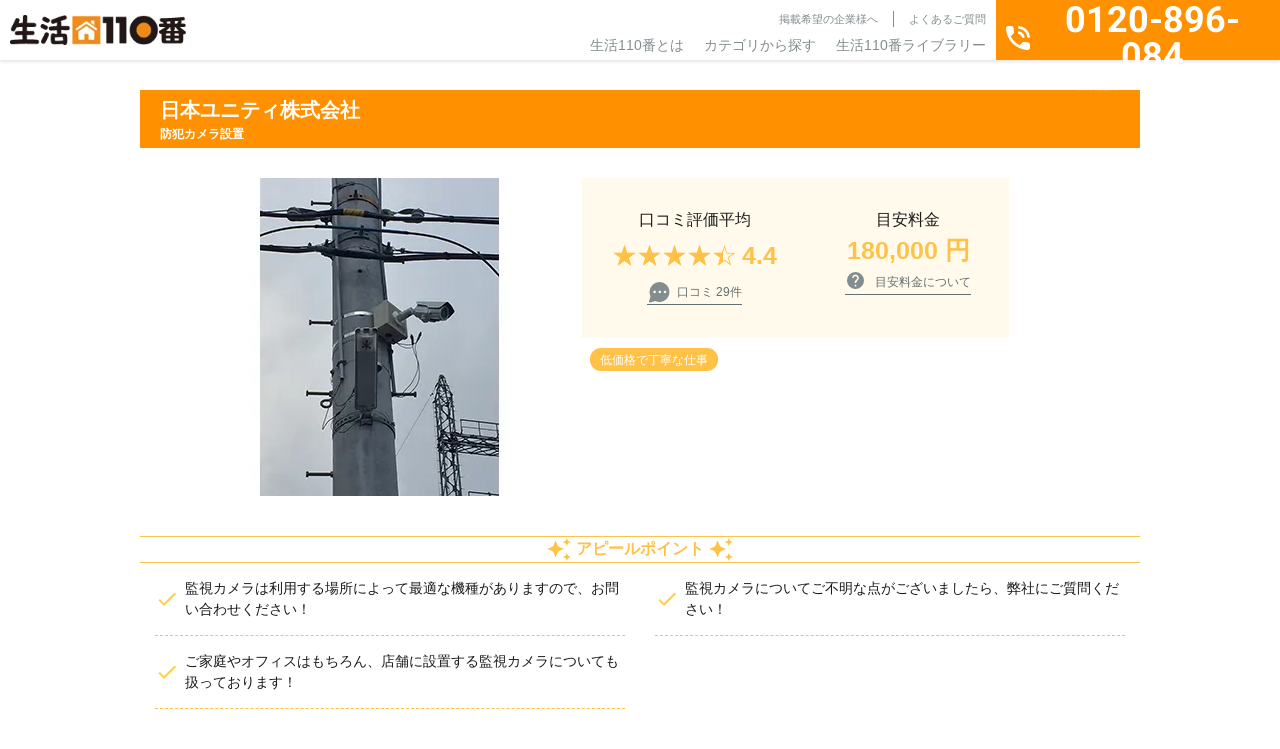

--- FILE ---
content_type: text/html; charset=UTF-8
request_url: https://www.seikatsu110.jp/service/prevent/pr_camera/453824/
body_size: 27284
content:
<!DOCTYPE html>
<html lang="ja">

<head>
	<!-- Google Tag Manager -->
	<script>(function(w,d,s,l,i){w[l]=w[l]||[];w[l].push({'gtm.start':
	new Date().getTime(),event:'gtm.js'});var f=d.getElementsByTagName(s)[0],
	j=d.createElement(s),dl=l!='dataLayer'?'&l='+l:'';j.async=true;j.src=
	'https://www.googletagmanager.com/gtm.js?id='+i+dl;f.parentNode.insertBefore(j,f);
	})(window,document,'script','dataLayer','GTM-N4JT46DZ');</script>
	<!-- End Google Tag Manager -->

	<meta charset="UTF-8">
	<meta name="viewport" content="width=device-width, initial-scale=1">
	<meta name="format-detection" content="telephone=no">
	<meta name="SKYPE_TOOLBAR" content="SKYPE_TOOLBAR_PARSER_COMPATIBLE" />
	<meta http-equiv="X-UA-Compatible" content="IE=edge">
	<meta property="og:locale" content="ja_JP" />
	<script src="https://code.jquery.com/jquery-3.7.1.min.js" integrity="sha256-/JqT3SQfawRcv/BIHPThkBvs0OEvtFFmqPF/lYI/Cxo=" crossorigin="anonymous"></script>
	<title>日本ユニティ株式会社の防犯カメラ設置サービスの口コミや基本情報｜生活110番</title>
	<!-- common.js ファイルが存在します --><meta name='robots' content='max-image-preview:large' />
	<style>img:is([sizes="auto" i], [sizes^="auto," i]) { contain-intrinsic-size: 3000px 1500px }</style>
	<link rel='stylesheet' id='wp-block-library-css' href='https://www.seikatsu110.jp/wp-includes/css/dist/block-library/style.min.css?ver=6.7.2'  media='all' />
<style id='classic-theme-styles-inline-css' type='text/css'>
/*! This file is auto-generated */
.wp-block-button__link{color:#fff;background-color:#32373c;border-radius:9999px;box-shadow:none;text-decoration:none;padding:calc(.667em + 2px) calc(1.333em + 2px);font-size:1.125em}.wp-block-file__button{background:#32373c;color:#fff;text-decoration:none}
</style>
<style id='global-styles-inline-css' type='text/css'>
:root{--wp--preset--aspect-ratio--square: 1;--wp--preset--aspect-ratio--4-3: 4/3;--wp--preset--aspect-ratio--3-4: 3/4;--wp--preset--aspect-ratio--3-2: 3/2;--wp--preset--aspect-ratio--2-3: 2/3;--wp--preset--aspect-ratio--16-9: 16/9;--wp--preset--aspect-ratio--9-16: 9/16;--wp--preset--color--black: #000000;--wp--preset--color--cyan-bluish-gray: #abb8c3;--wp--preset--color--white: #ffffff;--wp--preset--color--pale-pink: #f78da7;--wp--preset--color--vivid-red: #cf2e2e;--wp--preset--color--luminous-vivid-orange: #ff6900;--wp--preset--color--luminous-vivid-amber: #fcb900;--wp--preset--color--light-green-cyan: #7bdcb5;--wp--preset--color--vivid-green-cyan: #00d084;--wp--preset--color--pale-cyan-blue: #8ed1fc;--wp--preset--color--vivid-cyan-blue: #0693e3;--wp--preset--color--vivid-purple: #9b51e0;--wp--preset--gradient--vivid-cyan-blue-to-vivid-purple: linear-gradient(135deg,rgba(6,147,227,1) 0%,rgb(155,81,224) 100%);--wp--preset--gradient--light-green-cyan-to-vivid-green-cyan: linear-gradient(135deg,rgb(122,220,180) 0%,rgb(0,208,130) 100%);--wp--preset--gradient--luminous-vivid-amber-to-luminous-vivid-orange: linear-gradient(135deg,rgba(252,185,0,1) 0%,rgba(255,105,0,1) 100%);--wp--preset--gradient--luminous-vivid-orange-to-vivid-red: linear-gradient(135deg,rgba(255,105,0,1) 0%,rgb(207,46,46) 100%);--wp--preset--gradient--very-light-gray-to-cyan-bluish-gray: linear-gradient(135deg,rgb(238,238,238) 0%,rgb(169,184,195) 100%);--wp--preset--gradient--cool-to-warm-spectrum: linear-gradient(135deg,rgb(74,234,220) 0%,rgb(151,120,209) 20%,rgb(207,42,186) 40%,rgb(238,44,130) 60%,rgb(251,105,98) 80%,rgb(254,248,76) 100%);--wp--preset--gradient--blush-light-purple: linear-gradient(135deg,rgb(255,206,236) 0%,rgb(152,150,240) 100%);--wp--preset--gradient--blush-bordeaux: linear-gradient(135deg,rgb(254,205,165) 0%,rgb(254,45,45) 50%,rgb(107,0,62) 100%);--wp--preset--gradient--luminous-dusk: linear-gradient(135deg,rgb(255,203,112) 0%,rgb(199,81,192) 50%,rgb(65,88,208) 100%);--wp--preset--gradient--pale-ocean: linear-gradient(135deg,rgb(255,245,203) 0%,rgb(182,227,212) 50%,rgb(51,167,181) 100%);--wp--preset--gradient--electric-grass: linear-gradient(135deg,rgb(202,248,128) 0%,rgb(113,206,126) 100%);--wp--preset--gradient--midnight: linear-gradient(135deg,rgb(2,3,129) 0%,rgb(40,116,252) 100%);--wp--preset--font-size--small: 13px;--wp--preset--font-size--medium: 20px;--wp--preset--font-size--large: 36px;--wp--preset--font-size--x-large: 42px;--wp--preset--spacing--20: 0.44rem;--wp--preset--spacing--30: 0.67rem;--wp--preset--spacing--40: 1rem;--wp--preset--spacing--50: 1.5rem;--wp--preset--spacing--60: 2.25rem;--wp--preset--spacing--70: 3.38rem;--wp--preset--spacing--80: 5.06rem;--wp--preset--shadow--natural: 6px 6px 9px rgba(0, 0, 0, 0.2);--wp--preset--shadow--deep: 12px 12px 50px rgba(0, 0, 0, 0.4);--wp--preset--shadow--sharp: 6px 6px 0px rgba(0, 0, 0, 0.2);--wp--preset--shadow--outlined: 6px 6px 0px -3px rgba(255, 255, 255, 1), 6px 6px rgba(0, 0, 0, 1);--wp--preset--shadow--crisp: 6px 6px 0px rgba(0, 0, 0, 1);}:where(.is-layout-flex){gap: 0.5em;}:where(.is-layout-grid){gap: 0.5em;}body .is-layout-flex{display: flex;}.is-layout-flex{flex-wrap: wrap;align-items: center;}.is-layout-flex > :is(*, div){margin: 0;}body .is-layout-grid{display: grid;}.is-layout-grid > :is(*, div){margin: 0;}:where(.wp-block-columns.is-layout-flex){gap: 2em;}:where(.wp-block-columns.is-layout-grid){gap: 2em;}:where(.wp-block-post-template.is-layout-flex){gap: 1.25em;}:where(.wp-block-post-template.is-layout-grid){gap: 1.25em;}.has-black-color{color: var(--wp--preset--color--black) !important;}.has-cyan-bluish-gray-color{color: var(--wp--preset--color--cyan-bluish-gray) !important;}.has-white-color{color: var(--wp--preset--color--white) !important;}.has-pale-pink-color{color: var(--wp--preset--color--pale-pink) !important;}.has-vivid-red-color{color: var(--wp--preset--color--vivid-red) !important;}.has-luminous-vivid-orange-color{color: var(--wp--preset--color--luminous-vivid-orange) !important;}.has-luminous-vivid-amber-color{color: var(--wp--preset--color--luminous-vivid-amber) !important;}.has-light-green-cyan-color{color: var(--wp--preset--color--light-green-cyan) !important;}.has-vivid-green-cyan-color{color: var(--wp--preset--color--vivid-green-cyan) !important;}.has-pale-cyan-blue-color{color: var(--wp--preset--color--pale-cyan-blue) !important;}.has-vivid-cyan-blue-color{color: var(--wp--preset--color--vivid-cyan-blue) !important;}.has-vivid-purple-color{color: var(--wp--preset--color--vivid-purple) !important;}.has-black-background-color{background-color: var(--wp--preset--color--black) !important;}.has-cyan-bluish-gray-background-color{background-color: var(--wp--preset--color--cyan-bluish-gray) !important;}.has-white-background-color{background-color: var(--wp--preset--color--white) !important;}.has-pale-pink-background-color{background-color: var(--wp--preset--color--pale-pink) !important;}.has-vivid-red-background-color{background-color: var(--wp--preset--color--vivid-red) !important;}.has-luminous-vivid-orange-background-color{background-color: var(--wp--preset--color--luminous-vivid-orange) !important;}.has-luminous-vivid-amber-background-color{background-color: var(--wp--preset--color--luminous-vivid-amber) !important;}.has-light-green-cyan-background-color{background-color: var(--wp--preset--color--light-green-cyan) !important;}.has-vivid-green-cyan-background-color{background-color: var(--wp--preset--color--vivid-green-cyan) !important;}.has-pale-cyan-blue-background-color{background-color: var(--wp--preset--color--pale-cyan-blue) !important;}.has-vivid-cyan-blue-background-color{background-color: var(--wp--preset--color--vivid-cyan-blue) !important;}.has-vivid-purple-background-color{background-color: var(--wp--preset--color--vivid-purple) !important;}.has-black-border-color{border-color: var(--wp--preset--color--black) !important;}.has-cyan-bluish-gray-border-color{border-color: var(--wp--preset--color--cyan-bluish-gray) !important;}.has-white-border-color{border-color: var(--wp--preset--color--white) !important;}.has-pale-pink-border-color{border-color: var(--wp--preset--color--pale-pink) !important;}.has-vivid-red-border-color{border-color: var(--wp--preset--color--vivid-red) !important;}.has-luminous-vivid-orange-border-color{border-color: var(--wp--preset--color--luminous-vivid-orange) !important;}.has-luminous-vivid-amber-border-color{border-color: var(--wp--preset--color--luminous-vivid-amber) !important;}.has-light-green-cyan-border-color{border-color: var(--wp--preset--color--light-green-cyan) !important;}.has-vivid-green-cyan-border-color{border-color: var(--wp--preset--color--vivid-green-cyan) !important;}.has-pale-cyan-blue-border-color{border-color: var(--wp--preset--color--pale-cyan-blue) !important;}.has-vivid-cyan-blue-border-color{border-color: var(--wp--preset--color--vivid-cyan-blue) !important;}.has-vivid-purple-border-color{border-color: var(--wp--preset--color--vivid-purple) !important;}.has-vivid-cyan-blue-to-vivid-purple-gradient-background{background: var(--wp--preset--gradient--vivid-cyan-blue-to-vivid-purple) !important;}.has-light-green-cyan-to-vivid-green-cyan-gradient-background{background: var(--wp--preset--gradient--light-green-cyan-to-vivid-green-cyan) !important;}.has-luminous-vivid-amber-to-luminous-vivid-orange-gradient-background{background: var(--wp--preset--gradient--luminous-vivid-amber-to-luminous-vivid-orange) !important;}.has-luminous-vivid-orange-to-vivid-red-gradient-background{background: var(--wp--preset--gradient--luminous-vivid-orange-to-vivid-red) !important;}.has-very-light-gray-to-cyan-bluish-gray-gradient-background{background: var(--wp--preset--gradient--very-light-gray-to-cyan-bluish-gray) !important;}.has-cool-to-warm-spectrum-gradient-background{background: var(--wp--preset--gradient--cool-to-warm-spectrum) !important;}.has-blush-light-purple-gradient-background{background: var(--wp--preset--gradient--blush-light-purple) !important;}.has-blush-bordeaux-gradient-background{background: var(--wp--preset--gradient--blush-bordeaux) !important;}.has-luminous-dusk-gradient-background{background: var(--wp--preset--gradient--luminous-dusk) !important;}.has-pale-ocean-gradient-background{background: var(--wp--preset--gradient--pale-ocean) !important;}.has-electric-grass-gradient-background{background: var(--wp--preset--gradient--electric-grass) !important;}.has-midnight-gradient-background{background: var(--wp--preset--gradient--midnight) !important;}.has-small-font-size{font-size: var(--wp--preset--font-size--small) !important;}.has-medium-font-size{font-size: var(--wp--preset--font-size--medium) !important;}.has-large-font-size{font-size: var(--wp--preset--font-size--large) !important;}.has-x-large-font-size{font-size: var(--wp--preset--font-size--x-large) !important;}
:where(.wp-block-post-template.is-layout-flex){gap: 1.25em;}:where(.wp-block-post-template.is-layout-grid){gap: 1.25em;}
:where(.wp-block-columns.is-layout-flex){gap: 2em;}:where(.wp-block-columns.is-layout-grid){gap: 2em;}
:root :where(.wp-block-pullquote){font-size: 1.5em;line-height: 1.6;}
</style>
<link rel='stylesheet' id='toc-screen-css' href='https://www.seikatsu110.jp/wp-content/plugins/table-of-contents-plus/screen.min.css?ver=2411.1'  media='all' />
<style id='toc-screen-inline-css' type='text/css'>
div#toc_container {width: 100%;}div#toc_container ul li {font-size: 100%;}
</style>
<link rel='stylesheet' id='custom-fonts-css' href='https://fonts.googleapis.com/css2?family=Noto+Sans+JP%3Awght%40100..900&#038;display=swap&#038;ver=1.0.0'  media='all' />
<link rel='stylesheet' id='common-style-css' href='https://www.seikatsu110.jp/wp-content/themes/spice/assets/css/style.css?ver=1.0.0'  media='all' />
<link rel='stylesheet' id='shop_service-css' href='https://www.seikatsu110.jp/wp-content/themes/spice/assets/css/page/p-shop-service.css?ver=1.0.0'  media='all' />
<link rel="preconnect" href="https://fonts.googleapis.com" crossorigin="anonymous"><link rel="preconnect" href="https://fonts.gstatic.com" crossorigin><script type="application/ld+json">{"@context":"https:\/\/schema.org","@type":"BreadcrumbList","itemListElement":[{"@type":"ListItem","position":1,"name":"\u751f\u6d3b110\u756aTOP","item":"\/"},{"@type":"ListItem","position":2,"name":"\u9632\u72af\u30ab\u30e1\u30e9\u8a2d\u7f6e","item":"\/service\/prevent\/"},{"@type":"ListItem","position":3,"name":"\u9632\u72af\u30ab\u30e1\u30e9\u8a2d\u7f6e","item":"\/service\/prevent\/pr_camera\/"},{"@type":"ListItem","position":4,"name":"\u65e5\u672c\u30e6\u30cb\u30c6\u30a3\u682a\u5f0f\u4f1a\u793e","item":"\/service\/prevent\/pr_camera\/54278\/"}]}</script>
<meta name="description" content="日本ユニティ株式会社の防犯カメラ設置サービスのページです。監視カメラは利用する場所によって最適な機種がありますので、お問い合わせください！, 監視カメラについてご不明な点がございましたら、弊社にご質問ください！, ご家庭やオフィスはもちろん、店舗に設置する監視カメラについても扱っております！｜生活110番">
<meta name="keywords" content="生活110番,暮らし,サービス,検索,比較,評判,トラブル解決,業者,料金,相場,24時間365日,全国,地元,電話一本">
<meta property="og:title" content="日本ユニティ株式会社の防犯カメラ設置サービスの口コミや基本情報｜生活110番">
<meta property="og:description" content="日本ユニティ株式会社の防犯カメラ設置サービスのページです。監視カメラは利用する場所によって最適な機種がありますので、お問い合わせください！, 監視カメラについてご不明な点がございましたら、弊社にご質問ください！, ご家庭やオフィスはもちろん、店舗に設置する監視カメラについても扱っております！｜生活110番">
<meta property="og:site_name" content="生活110番">
<meta property="og:type" content="article">
<meta property="og:url" content="https://www.seikatsu110.jp/service/prevent/pr_camera/453824/">
<link data-n-head="ssr" rel="canonical" href="https://www.seikatsu110.jp/service/prevent/pr_camera/453824/">
<link rel="icon" href="https://www.seikatsu110.jp/wp-content/uploads/2024/12/cropped-favicon-32x32.png" sizes="32x32" />
<link rel="icon" href="https://www.seikatsu110.jp/wp-content/uploads/2024/12/cropped-favicon-192x192.png" sizes="192x192" />
<link rel="apple-touch-icon" href="https://www.seikatsu110.jp/wp-content/uploads/2024/12/cropped-favicon-180x180.png" />
<meta name="msapplication-TileImage" content="https://www.seikatsu110.jp/wp-content/uploads/2024/12/cropped-favicon-270x270.png" />

</head>

<body data-rsssl=1 id="top" class="body">

	<!-- Google Tag Manager (noscript) -->
	<noscript><iframe src="https://www.googletagmanager.com/ns.html?id=GTM-N4JT46DZ"
	height="0" width="0" style="display:none;visibility:hidden"></iframe></noscript>
	<!-- End Google Tag Manager (noscript) -->

	<div class="l-overlay"></div>
<header class="l-header">
	<div class="l-header__wrap">
		<div class="l-siteBrand">
			<a href="https://www.seikatsu110.jp">
				<img src="https://www.seikatsu110.jp/wp-content/themes/spice/assets/img/base/logo.webp" alt="生活110番" width="176" height="30">
			</a>
		</div>
		<nav class="l-globalNav">
			<div class="l-globalNav__infoLinks c-nav">
				<ul class="c-nav__sub u-text-lg">
					<li><a href="https://www.seikatsu110.jp/keisai/">掲載希望の企業様へ</a></li>
					<li><a href="https://www.seikatsu110.jp/faq/">よくあるご質問</a></li>
					<li class="u-sp"><a href="https://www.seikatsu110.jp/company/">運営会社</a></li>
					<li class="u-sp"><a href="https://www.seikatsu110.jp/terms-of-service/">利用規約</a></li>
					<li class="u-sp"><a href="https://www.seikatsu110.jp/privacy/">プライバシーポリシー</a></li>
				</ul>
				<ul class="c-nav__main u-text-2xl">
					<li><a href="/about/">生活110番とは</a></li>
					<li class="c-nav__item--parent"><span>カテゴリから探す</span>
						<div class="c-nav__child">
							<div class="c-nav__childWrap">
		<ul class="c-nav__categoryList">
				<li data-class="service60">
			お庭の手入れ		</li>
				<li data-class="service73">
			害虫駆除		</li>
				<li data-class="service74">
			害獣駆除		</li>
				<li data-class="service69">
			電気工事		</li>
				<li data-class="service62">
			鍵開け・交換・修理		</li>
				<li data-class="service63">
			窓ガラス修理・ドアノブ修理		</li>
				<li data-class="service59">
			家の修理		</li>
				<li data-class="service82">
			バッテリー上がり		</li>
				<li data-class="service75">
			ペット火葬・葬儀		</li>
				<li data-class="service58">
			ハウスクリーニング		</li>
				<li data-class="service66">
			家電修理		</li>
				<li data-class="service72">
			パソコン修理・ネット回線		</li>
				<li data-class="service67">
			家具・雑貨の修理		</li>
				<li data-class="service61">
			外壁・屋根工事		</li>
				<li data-class="service57">
			リフォーム		</li>
				<li data-class="service64">
			防犯カメラ設置		</li>
				<li data-class="service76">
			盗聴器・その他調査診断		</li>
				<li data-class="service71">
			便利屋・代行サービス		</li>
				<li data-class="service70">
			引越し・配送サービス		</li>
				<li data-class="service68">
			買取・鑑定サービス		</li>
				<li data-class="service78">
			iPhone修理		</li>
				<li data-class="service77">
			オフィス・店舗向けサービス		</li>
				<li data-class="service79">
			その他		</li>
			</ul>
	
		<dl class="c-nav__serviceList">
				<div class="c-nav__serviceListItem" data-class="service60">
			<dt class="u-text-4xl">
				<div class="c-prevMenu
	u-sp	"
		aria-hidden="true"		>戻る</div>
				<span>お庭の手入れ</span>
			</dt>
			<dd>
			<ul>
								<li>
					<a href="https://www.seikatsu110.jp/service/garden/gd_prune/">
					剪定					</a>
				</li>
								<li>
					<a href="https://www.seikatsu110.jp/service/garden/gd_felling/">
					伐採					</a>
				</li>
								<li>
					<a href="https://www.seikatsu110.jp/service/garden/gd_mowing/">
					草刈り					</a>
				</li>
								<li>
					<a href="https://www.seikatsu110.jp/service/garden/gd_turf/">
					芝張り					</a>
				</li>
								<li>
					<a href="https://www.seikatsu110.jp/service/garden/gd_gravel/">
					砂利敷き					</a>
				</li>
								<li>
					<a href="https://www.seikatsu110.jp/service/garden/gd_shutter/">
					シャッター修理					</a>
				</li>
								<li>
					<a href="https://www.seikatsu110.jp/service/garden/gd_asphalt/">
					アスファルト工事					</a>
				</li>
								<li>
					<a href="https://www.seikatsu110.jp/service/garden/gd_block/">
					ブロック工事・コンクリート工事					</a>
				</li>
								<li>
					<a href="https://www.seikatsu110.jp/service/garden/gd_car_port/">
					カーポート					</a>
				</li>
												<li class="u-sp">
					<a href="https://www.seikatsu110.jp/service/garden/">
					お庭の手入れ					</a>
				</li>
							</ul>

							<a href="https://www.seikatsu110.jp/service/garden/" class="u-pc">
				お庭の手入れ一覧
				</a>
			
			<div class="c-nav__itemBottom u-sp">
					<div class="c-prevMenu
		"
				>戻る</div>
				</div>
			</dd>
		</div>
				<div class="c-nav__serviceListItem" data-class="service73">
			<dt class="u-text-4xl">
				<div class="c-prevMenu
	u-sp	"
		aria-hidden="true"		>戻る</div>
				<span>害虫駆除</span>
			</dt>
			<dd>
			<ul>
								<li>
					<a href="https://www.seikatsu110.jp/service/vermin/vr_termite/">
					シロアリ駆除					</a>
				</li>
								<li>
					<a href="https://www.seikatsu110.jp/service/vermin/vr_sanitary_insect/">
					ダニ・ノミ・トコジラミ駆除					</a>
				</li>
								<li>
					<a href="https://www.seikatsu110.jp/service/vermin/vr_bee/">
					蜂の巣駆除					</a>
				</li>
								<li>
					<a href="https://www.seikatsu110.jp/service/vermin/vr_centipede/">
					ムカデ駆除					</a>
				</li>
								<li>
					<a href="https://www.seikatsu110.jp/service/vermin/vr_ant/">
					アリ駆除					</a>
				</li>
								<li>
					<a href="https://www.seikatsu110.jp/service/vermin/vr_cockroach/">
					ゴキブリ駆除					</a>
				</li>
								<li>
					<a href="https://www.seikatsu110.jp/service/vermin/vr_vermin/">
					その他害虫駆除					</a>
				</li>
												<li class="u-sp">
					<a href="https://www.seikatsu110.jp/service/vermin/">
					害虫駆除					</a>
				</li>
							</ul>

							<a href="https://www.seikatsu110.jp/service/vermin/" class="u-pc">
				害虫駆除一覧
				</a>
			
			<div class="c-nav__itemBottom u-sp">
					<div class="c-prevMenu
		"
				>戻る</div>
				</div>
			</dd>
		</div>
				<div class="c-nav__serviceListItem" data-class="service74">
			<dt class="u-text-4xl">
				<div class="c-prevMenu
	u-sp	"
		aria-hidden="true"		>戻る</div>
				<span>害獣駆除</span>
			</dt>
			<dd>
			<ul>
								<li>
					<a href="https://www.seikatsu110.jp/service/animal/am_attic/">
					アライグマ・イタチ・ハクビシン駆除					</a>
				</li>
								<li>
					<a href="https://www.seikatsu110.jp/service/animal/am_pigeon/">
					ハト駆除					</a>
				</li>
								<li>
					<a href="https://www.seikatsu110.jp/service/animal/am_mouse/">
					ねずみ駆除					</a>
				</li>
								<li>
					<a href="https://www.seikatsu110.jp/service/animal/am_bat/">
					コウモリ駆除					</a>
				</li>
								<li>
					<a href="https://www.seikatsu110.jp/service/animal/am_animal/">
					その他害獣駆除					</a>
				</li>
												<li class="u-sp">
					<a href="https://www.seikatsu110.jp/service/animal/">
					害獣駆除					</a>
				</li>
							</ul>

							<a href="https://www.seikatsu110.jp/service/animal/" class="u-pc">
				害獣駆除一覧
				</a>
			
			<div class="c-nav__itemBottom u-sp">
					<div class="c-prevMenu
		"
				>戻る</div>
				</div>
			</dd>
		</div>
				<div class="c-nav__serviceListItem" data-class="service69">
			<dt class="u-text-4xl">
				<div class="c-prevMenu
	u-sp	"
		aria-hidden="true"		>戻る</div>
				<span>電気工事</span>
			</dt>
			<dd>
			<ul>
								<li>
					<a href="https://www.seikatsu110.jp/service/electrical/et_antenna/">
					アンテナ工事					</a>
				</li>
								<li>
					<a href="https://www.seikatsu110.jp/service/electrical/et_short_circuit/">
					漏電修理					</a>
				</li>
								<li>
					<a href="https://www.seikatsu110.jp/service/electrical/et_outlet/">
					コンセント工事・取替・増設					</a>
				</li>
								<li>
					<a href="https://www.seikatsu110.jp/service/electrical/et_ventilation/">
					換気扇・レンジフード工事					</a>
				</li>
								<li>
					<a href="https://www.seikatsu110.jp/service/electrical/et_air_conditioner/">
					エアコン工事					</a>
				</li>
								<li>
					<a href="https://www.seikatsu110.jp/service/electrical/et_switch/">
					スイッチ工事					</a>
				</li>
								<li>
					<a href="https://www.seikatsu110.jp/service/electrical/et_light/">
					照明工事					</a>
				</li>
								<li>
					<a href="https://www.seikatsu110.jp/service/electrical/et_lan/">
					LAN配線工事					</a>
				</li>
								<li>
					<a href="https://www.seikatsu110.jp/service/electrical/et_interphone/">
					インターホン工事・取替					</a>
				</li>
								<li>
					<a href="https://www.seikatsu110.jp/service/electrical/et_distribution/">
					分電盤工事					</a>
				</li>
								<li>
					<a href="https://www.seikatsu110.jp/service/electrical/et_led/">
					ＬＥＤ工事					</a>
				</li>
								<li>
					<a href="https://www.seikatsu110.jp/service/electrical/et_general_construction/">
					電気工事全般					</a>
				</li>
												<li class="u-sp">
					<a href="https://www.seikatsu110.jp/service/electrical/">
					電気工事					</a>
				</li>
							</ul>

							<a href="https://www.seikatsu110.jp/service/electrical/" class="u-pc">
				電気工事一覧
				</a>
			
			<div class="c-nav__itemBottom u-sp">
					<div class="c-prevMenu
		"
				>戻る</div>
				</div>
			</dd>
		</div>
				<div class="c-nav__serviceListItem" data-class="service62">
			<dt class="u-text-4xl">
				<div class="c-prevMenu
	u-sp	"
		aria-hidden="true"		>戻る</div>
				<span>鍵開け・交換・修理</span>
			</dt>
			<dd>
			<ul>
								<li>
					<a href="https://www.seikatsu110.jp/service/key/ky_repair/">
					鍵開け・交換・修理					</a>
				</li>
								<li>
					<a href="https://www.seikatsu110.jp/service/key/ky_duplicate/">
					合い鍵製作					</a>
				</li>
											</ul>

			
			<div class="c-nav__itemBottom u-sp">
					<div class="c-prevMenu
		"
				>戻る</div>
				</div>
			</dd>
		</div>
				<div class="c-nav__serviceListItem" data-class="service63">
			<dt class="u-text-4xl">
				<div class="c-prevMenu
	u-sp	"
		aria-hidden="true"		>戻る</div>
				<span>窓ガラス修理・ドアノブ修理</span>
			</dt>
			<dd>
			<ul>
								<li>
					<a href="https://www.seikatsu110.jp/service/window/wd_glass/">
					ガラス修理・交換					</a>
				</li>
								<li>
					<a href="https://www.seikatsu110.jp/service/window/wd_doorknob/">
					ドアノブ修理					</a>
				</li>
								<li>
					<a href="https://www.seikatsu110.jp/service/window/wd_sash/">
					サッシ修理					</a>
				</li>
											</ul>

			
			<div class="c-nav__itemBottom u-sp">
					<div class="c-prevMenu
		"
				>戻る</div>
				</div>
			</dd>
		</div>
				<div class="c-nav__serviceListItem" data-class="service59">
			<dt class="u-text-4xl">
				<div class="c-prevMenu
	u-sp	"
		aria-hidden="true"		>戻る</div>
				<span>家の修理</span>
			</dt>
			<dd>
			<ul>
								<li>
					<a href="https://www.seikatsu110.jp/service/repair/rp_water_leak/">
					水漏れ修理・トイレつまり工事					</a>
				</li>
								<li>
					<a href="https://www.seikatsu110.jp/service/repair/rp_lhr/">
					雨漏り修理					</a>
				</li>
								<li>
					<a href="https://www.seikatsu110.jp/service/repair/rp_tatami/">
					畳・襖・障子張り替え					</a>
				</li>
								<li>
					<a href="https://www.seikatsu110.jp/service/repair/ac_restitution/">
					原状回復					</a>
				</li>
											</ul>

			
			<div class="c-nav__itemBottom u-sp">
					<div class="c-prevMenu
		"
				>戻る</div>
				</div>
			</dd>
		</div>
				<div class="c-nav__serviceListItem" data-class="service82">
			<dt class="u-text-4xl">
				<div class="c-prevMenu
	u-sp	"
		aria-hidden="true"		>戻る</div>
				<span>バッテリー上がり</span>
			</dt>
			<dd>
			<ul>
								<li>
					<a href="https://www.seikatsu110.jp/service/battery/bt_car_battery/">
					バッテリー上がり					</a>
				</li>
											</ul>

			
			<div class="c-nav__itemBottom u-sp">
					<div class="c-prevMenu
		"
				>戻る</div>
				</div>
			</dd>
		</div>
				<div class="c-nav__serviceListItem" data-class="service75">
			<dt class="u-text-4xl">
				<div class="c-prevMenu
	u-sp	"
		aria-hidden="true"		>戻る</div>
				<span>ペット火葬・葬儀</span>
			</dt>
			<dd>
			<ul>
								<li>
					<a href="https://www.seikatsu110.jp/service/pet/pt_funeral/">
					ペット火葬・葬儀					</a>
				</li>
											</ul>

			
			<div class="c-nav__itemBottom u-sp">
					<div class="c-prevMenu
		"
				>戻る</div>
				</div>
			</dd>
		</div>
				<div class="c-nav__serviceListItem" data-class="service58">
			<dt class="u-text-4xl">
				<div class="c-prevMenu
	u-sp	"
		aria-hidden="true"		>戻る</div>
				<span>ハウスクリーニング</span>
			</dt>
			<dd>
			<ul>
								<li>
					<a href="https://www.seikatsu110.jp/service/clean/cl_deodorant/">
					消臭・脱臭					</a>
				</li>
								<li>
					<a href="https://www.seikatsu110.jp/service/clean/cl_house/">
					ハウスクリーニング					</a>
				</li>
								<li>
					<a href="https://www.seikatsu110.jp/service/clean/cl_air_conditioner/">
					エアコンクリーニング					</a>
				</li>
								<li>
					<a href="https://www.seikatsu110.jp/service/clean/ac_clean/">
					特殊清掃					</a>
				</li>
								<li>
					<a href="https://www.seikatsu110.jp/service/clean/cl_extractor_fan/">
					換気扇クリーニング					</a>
				</li>
											</ul>

			
			<div class="c-nav__itemBottom u-sp">
					<div class="c-prevMenu
		"
				>戻る</div>
				</div>
			</dd>
		</div>
				<div class="c-nav__serviceListItem" data-class="service66">
			<dt class="u-text-4xl">
				<div class="c-prevMenu
	u-sp	"
		aria-hidden="true"		>戻る</div>
				<span>家電修理</span>
			</dt>
			<dd>
			<ul>
								<li>
					<a href="https://www.seikatsu110.jp/service/electronics/es_air_conditioner/">
					エアコン修理					</a>
				</li>
											</ul>

			
			<div class="c-nav__itemBottom u-sp">
					<div class="c-prevMenu
		"
				>戻る</div>
				</div>
			</dd>
		</div>
				<div class="c-nav__serviceListItem" data-class="service72">
			<dt class="u-text-4xl">
				<div class="c-prevMenu
	u-sp	"
		aria-hidden="true"		>戻る</div>
				<span>パソコン修理・ネット回線</span>
			</dt>
			<dd>
			<ul>
								<li>
					<a href="https://www.seikatsu110.jp/service/pc/pc_computer/">
					パソコン修理					</a>
				</li>
								<li>
					<a href="https://www.seikatsu110.jp/service/pc/pc_data_recovery/">
					データ復旧					</a>
				</li>
								<li>
					<a href="https://www.seikatsu110.jp/service/pc/pc_smartphone/">
					スマホデータ復旧					</a>
				</li>
											</ul>

			
			<div class="c-nav__itemBottom u-sp">
					<div class="c-prevMenu
		"
				>戻る</div>
				</div>
			</dd>
		</div>
				<div class="c-nav__serviceListItem" data-class="service67">
			<dt class="u-text-4xl">
				<div class="c-prevMenu
	u-sp	"
		aria-hidden="true"		>戻る</div>
				<span>家具・雑貨の修理</span>
			</dt>
			<dd>
			<ul>
								<li>
					<a href="https://www.seikatsu110.jp/service/furniture/ft_furniture/">
					家具修理					</a>
				</li>
								<li>
					<a href="https://www.seikatsu110.jp/service/furniture/ft_piano/">
					ピアノ調律　ピアノ修理					</a>
				</li>
											</ul>

			
			<div class="c-nav__itemBottom u-sp">
					<div class="c-prevMenu
		"
				>戻る</div>
				</div>
			</dd>
		</div>
				<div class="c-nav__serviceListItem" data-class="service61">
			<dt class="u-text-4xl">
				<div class="c-prevMenu
	u-sp	"
		aria-hidden="true"		>戻る</div>
				<span>外壁・屋根工事</span>
			</dt>
			<dd>
			<ul>
								<li>
					<a href="https://www.seikatsu110.jp/service/roof/ro_roof/">
					屋根工事					</a>
				</li>
								<li>
					<a href="https://www.seikatsu110.jp/service/roof/ro_dismantle/">
					解体工事					</a>
				</li>
								<li>
					<a href="https://www.seikatsu110.jp/service/roof/ro_owp/">
					外壁塗装・外壁工事					</a>
				</li>
											</ul>

			
			<div class="c-nav__itemBottom u-sp">
					<div class="c-prevMenu
		"
				>戻る</div>
				</div>
			</dd>
		</div>
				<div class="c-nav__serviceListItem" data-class="service57">
			<dt class="u-text-4xl">
				<div class="c-prevMenu
	u-sp	"
		aria-hidden="true"		>戻る</div>
				<span>リフォーム</span>
			</dt>
			<dd>
			<ul>
								<li>
					<a href="https://www.seikatsu110.jp/service/reform/rf_balustrade/">
					手すり設置					</a>
				</li>
								<li>
					<a href="https://www.seikatsu110.jp/service/reform/rf_kitchen_coating/">
					水回りコーティング					</a>
				</li>
												<li class="u-sp">
					<a href="https://www.seikatsu110.jp/service/reform/">
					リフォーム					</a>
				</li>
							</ul>

							<a href="https://www.seikatsu110.jp/service/reform/" class="u-pc">
				リフォーム一覧
				</a>
			
			<div class="c-nav__itemBottom u-sp">
					<div class="c-prevMenu
		"
				>戻る</div>
				</div>
			</dd>
		</div>
				<div class="c-nav__serviceListItem" data-class="service64">
			<dt class="u-text-4xl">
				<div class="c-prevMenu
	u-sp	"
		aria-hidden="true"		>戻る</div>
				<span>防犯カメラ設置</span>
			</dt>
			<dd>
			<ul>
								<li>
					<a href="https://www.seikatsu110.jp/service/prevent/pr_camera/">
					防犯カメラ設置					</a>
				</li>
											</ul>

			
			<div class="c-nav__itemBottom u-sp">
					<div class="c-prevMenu
		"
				>戻る</div>
				</div>
			</dd>
		</div>
				<div class="c-nav__serviceListItem" data-class="service76">
			<dt class="u-text-4xl">
				<div class="c-prevMenu
	u-sp	"
		aria-hidden="true"		>戻る</div>
				<span>盗聴器・その他調査診断</span>
			</dt>
			<dd>
			<ul>
								<li>
					<a href="https://www.seikatsu110.jp/service/reserch/rs_wiretap/">
					盗聴器調査					</a>
				</li>
								<li>
					<a href="https://www.seikatsu110.jp/service/reserch/rs_ground/">
					地盤調査					</a>
				</li>
											</ul>

			
			<div class="c-nav__itemBottom u-sp">
					<div class="c-prevMenu
		"
				>戻る</div>
				</div>
			</dd>
		</div>
				<div class="c-nav__serviceListItem" data-class="service71">
			<dt class="u-text-4xl">
				<div class="c-prevMenu
	u-sp	"
		aria-hidden="true"		>戻る</div>
				<span>便利屋・代行サービス</span>
			</dt>
			<dd>
			<ul>
								<li>
					<a href="https://www.seikatsu110.jp/service/acting/ac_furniture/">
					家具組立・移動					</a>
				</li>
								<li>
					<a href="https://www.seikatsu110.jp/service/acting/ac_snow/">
					雪かき、除雪					</a>
				</li>
								<li>
					<a href="https://www.seikatsu110.jp/service/acting/ac_housework/">
					家事代行サービス					</a>
				</li>
												<li class="u-sp">
					<a href="https://www.seikatsu110.jp/service/acting/">
					便利屋・代行サービス					</a>
				</li>
							</ul>

							<a href="https://www.seikatsu110.jp/service/acting/" class="u-pc">
				便利屋・代行サービス一覧
				</a>
			
			<div class="c-nav__itemBottom u-sp">
					<div class="c-prevMenu
		"
				>戻る</div>
				</div>
			</dd>
		</div>
				<div class="c-nav__serviceListItem" data-class="service70">
			<dt class="u-text-4xl">
				<div class="c-prevMenu
	u-sp	"
		aria-hidden="true"		>戻る</div>
				<span>引越し・配送サービス</span>
			</dt>
			<dd>
			<ul>
								<li>
					<a href="https://www.seikatsu110.jp/service/shipping/sh_move/">
					引越し					</a>
				</li>
											</ul>

			
			<div class="c-nav__itemBottom u-sp">
					<div class="c-prevMenu
		"
				>戻る</div>
				</div>
			</dd>
		</div>
				<div class="c-nav__serviceListItem" data-class="service68">
			<dt class="u-text-4xl">
				<div class="c-prevMenu
	u-sp	"
		aria-hidden="true"		>戻る</div>
				<span>買取・鑑定サービス</span>
			</dt>
			<dd>
			<ul>
								<li>
					<a href="https://www.seikatsu110.jp/service/purchase/ps_furniture/">
					家具買取					</a>
				</li>
											</ul>

			
			<div class="c-nav__itemBottom u-sp">
					<div class="c-prevMenu
		"
				>戻る</div>
				</div>
			</dd>
		</div>
				<div class="c-nav__serviceListItem" data-class="service78">
			<dt class="u-text-4xl">
				<div class="c-prevMenu
	u-sp	"
		aria-hidden="true"		>戻る</div>
				<span>iPhone修理</span>
			</dt>
			<dd>
			<ul>
								<li>
					<a href="https://www.seikatsu110.jp/service/iphone/es_iphone/">
					iPhone修理					</a>
				</li>
											</ul>

			
			<div class="c-nav__itemBottom u-sp">
					<div class="c-prevMenu
		"
				>戻る</div>
				</div>
			</dd>
		</div>
				<div class="c-nav__serviceListItem" data-class="service77">
			<dt class="u-text-4xl">
				<div class="c-prevMenu
	u-sp	"
		aria-hidden="true"		>戻る</div>
				<span>オフィス・店舗向けサービス</span>
			</dt>
			<dd>
			<ul>
								<li>
					<a href="https://www.seikatsu110.jp/service/corporative/co_automatic_door/">
					自動ドア修理					</a>
				</li>
								<li>
					<a href="https://www.seikatsu110.jp/service/corporative/co_signboard/">
					看板・標識制作					</a>
				</li>
											</ul>

			
			<div class="c-nav__itemBottom u-sp">
					<div class="c-prevMenu
		"
				>戻る</div>
				</div>
			</dd>
		</div>
				<div class="c-nav__serviceListItem" data-class="service79">
			<dt class="u-text-4xl">
				<div class="c-prevMenu
	u-sp	"
		aria-hidden="true"		>戻る</div>
				<span>その他</span>
			</dt>
			<dd>
			<ul>
								<li>
					<a href="https://www.seikatsu110.jp/service/etc/ec_ido/">
					井戸掘り工事（さく井工事）					</a>
				</li>
											</ul>

			
			<div class="c-nav__itemBottom u-sp">
					<div class="c-prevMenu
		"
				>戻る</div>
				</div>
			</dd>
		</div>
			</dl>
	</div>
						</div>
					</li>
					<li><a href="/library/">生活110番ライブラリー</a></li>
				</ul>
			</div>
			<div class="l-globalNav__ctaLinks c-nav__tel">
				<a href="tel:0120896084">
					<span class="c-tel__num u-ff_roboto">0120-896-084</span>
					<span class="c-tel__text">通話料無料・24時間365日受付</span>
				</a>
			</div>
		</nav>
		<div class="c-btn c-btn--tel">
			<a href="tel:0120896084" onclick="gtag_report_conversion('tel:0120697221'); yahoo_report_conversion('tel:0120697240')">
				<i class="icon"></i>
			</a>
		</div>
			<button type="button" class="c-btn c-btn--hamburger" aria-label="MENU">
		<span class="hamburger__wrap">
			<span class="line"></span>
			<span class="line"></span>
			<span class="line"></span>
		</span>
	</button>
		</div>
</header>

		<main class="l-main p-shopBlog">
			<section class="p-shopBlog__section">
					<h1 class="c-shopAndServiceTitle u-fw_bold u-text-4xl">
		日本ユニティ株式会社		<span class="u-text-xl">防犯カメラ設置</span>
	</h1>
	
				<div class="">
					<div class="p-shopBlog__summary">

						<div class="p-shopBlog__image">
															<!-- 旧画像データ -->
																																								<img src="https://www.seikatsu110.jp/wp-content/themes/spice/assets/img/s3/service/453824/medium/iZytpMDM0Sy7BIRI.webp" alt="">
								
						</div>


						<div>
							<div class="p-shopBlog__data">
								<div class="p-shopBlog__review c-shopReview">
									<h2 class="p-shopBlog__reviewTitle u-text-3xl">口コミ評価平均</h2>
									<div class="c-reviewScore">
										<div class="c-reviewStar"><div class="c-reviewStar__wrap"><span class="c-reviewStar__object" style="width:88.2%">★★★★★</span></div></div>										<span class="c-reviewValue">
											4.4										</span>
									</div>
									<a class="p-shopBlog__infoReviewLink c-infoReviewLink"
										href="/shop/402566/review/">
										<svg xmlns="http://www.w3.org/2000/svg" width="24" height="24" viewBox="0 0 24 24"
											class="inline-block mb-2">
											<g id="ico_review" transform="translate(-15 -347)">
												<rect data-v-731836e0="" data-name="長方形 1504" width="24" height="24"
													transform="translate(15 347)" fill="none"></rect>
												<path data-v-731836e0="" data-name="パス 1072"
													d="M151.254,30.088a10,10,0,0,0-10,10,10.106,10.106,0,0,0,.971,4.29l-1.46,4.96a1,1,0,0,0,1.25,1.23l4.96-1.46a9.931,9.931,0,0,0,5.58.891,10,10,0,0,0-1.3-19.911Zm-4.947,11.228a1.308,1.308,0,1,1,1.309-1.308A1.308,1.308,0,0,1,146.307,41.316Zm5.194,0a1.308,1.308,0,1,1,1.307-1.308A1.309,1.309,0,0,1,151.5,41.316Zm5.191,0A1.308,1.308,0,1,1,158,40.008,1.308,1.308,0,0,1,156.692,41.316Z"
													transform="translate(-123.724 318.912)" fill="#838D8F"></path>
											</g>
										</svg>
										<span class="p-shopBlog__infoReviewLinkText u-text-xl">口コミ
											29件</span>
									</a>
								</div>
								<div class="p-shopBlog__avgCostPrice">
									<h2 class="p-shopBlog__avgCostPriceTitle u-text-3xl">目安料金</h2>
									<div class="p-shopBlog__avgCostInner">
										<div class="p-shopBlog__avgCostPriceInner">
											<span class="p-shopBlog__avgCostPriceValue">
												180,000											</span>
											<span class="p-shopBlog__avgCostPriceUnit">円</span>
										</div>
									</div>
									<a class="p-shopBlog__avgCostPriceLink c-infoReviewLink u-text-2xl" href="#" id="openModal">
										<svg xmlns="http://www.w3.org/2000/svg" width="21" height="21" viewBox="0 0 21 21">
											<g id="ico_question" transform="translate(16 -1)">
												<rect id="長方形_1504" data-name="長方形 1504" width="21" height="21"
													transform="translate(-16 1)" fill="none"></rect>
												<path id="パス_1120" data-name="パス 1120"
													d="M486.5,221a8.5,8.5,0,1,0,8.5,8.5A8.5,8.5,0,0,0,486.5,221Zm.85,14.45h-1.7v-1.7h1.7Zm1.759-6.587-.765.782a2.977,2.977,0,0,0-.884,1.436,3.9,3.9,0,0,0-.111.969h-1.7v-.425a3.438,3.438,0,0,1,.187-1.113,3.4,3.4,0,0,1,.807-1.292l1.054-1.071a1.669,1.669,0,0,0,.467-1.53,1.692,1.692,0,0,0-1.182-1.3,1.714,1.714,0,0,0-2.1,1.079.751.751,0,0,1-.7.553h-.255a.736.736,0,0,1-.7-.952,3.406,3.406,0,0,1,2.746-2.406,3.458,3.458,0,0,1,3.289,1.53A2.811,2.811,0,0,1,489.109,228.863Z"
													transform="translate(-492 -218)" fill="#838d8f"></path>
											</g>
										</svg>
										<span class="p-shopBlog__avgCostPriceLinkText u-text-xl">目安料金について</span>
									</a>
									<!-- モーダル -->
									<div id="modal" class="p-shopBlog__modal">
										<div class="p-shopBlog__modalContent">
											<h2 class="p-shopBlog__modalHeader u-text-3xl">目安料金について</h2>
											<p class="p-shopBlog__modalText u-text-2xl">防犯カメラ（モニター込み）2台の設置依頼をいただいた時の目安料金です。</p>
											<button id="closeModal" class="js-close-modal p-shopBlog__modalClose u-text-2xl">× 閉じる</button>
										</div>
									</div>
								</div>
							</div>

							
															<div class=" p-shopBlog__section p-shopBlog__section--cta u-sp">
										<div class="c-cta
			is-serviceDetail
		">
		<div class="c-ctaTel">
			<a href="tel:0120896084" class="c-ctaTel__description u-fw_bold u-ta_c">
				<span class="u-pc u-text-6xl">24時間365日・日本全国受付対応！お気軽にご相談ください</span>
				<span class="u-sp u-text-4xl">通話料無料 <i>24時間365日受付！</i></span>
			</a>

							<div class="c-ctaTel__tracking--sp u-ta_c u-text-3xl u-sp">
					<p><span class="u-fw_bold"><i>ご相談だけでもOK!まずはお電話ください!</i></span><span class="u-text-2xl">生活110番お客様相談窓口につながります。</span></p>
											<div>
							<p class="u-sp">お電話の際、下記IDをお知らせください。</p>
							<strong>企業ID：163435</strong>
						</div>
									</div>
			
			<div class="c-ctaTel__info">
									<div class="c-ctaTel__freeCall--sd u-sp u-text-4xl">通話無料・24時間365日受付中</div>
				
				<a href="tel:0120896084">
					<div class="c-ctaTel__freeCall u-text-4xl u-fw_bold u-ta_c">通話<br>無料</div>
					<span class="c-ctaTel__number">
						<svg width="34" height="34" viewBox="0 0 34 34">
							<path id="ico_tel" d="M21.676,6.871A13.22,13.22,0,0,1,33.165,18.36a1.883,1.883,0,0,0,1.874,1.666.921.921,0,0,0,.227-.019,1.9,1.9,0,0,0,1.647-2.12A17,17,0,0,0,22.131,3.1a1.9,1.9,0,0,0-2.1,1.666A1.868,1.868,0,0,0,21.676,6.871Zm.719,3.994a1.9,1.9,0,1,0-.946,3.672,5.679,5.679,0,0,1,4.069,4.069,1.9,1.9,0,0,0,1.836,1.42,2.021,2.021,0,0,0,.473-.057,1.924,1.924,0,0,0,1.363-2.309A9.5,9.5,0,0,0,22.4,10.865ZM33.7,26.2l-4.807-.549a3.768,3.768,0,0,0-3.1,1.079L22.3,30.208A28.476,28.476,0,0,1,9.828,17.735l3.5-3.5a3.768,3.768,0,0,0,1.079-3.1L13.86,6.36a3.788,3.788,0,0,0-3.766-3.35H6.819A3.756,3.756,0,0,0,3.033,6.928,32.16,32.16,0,0,0,33.108,37a3.756,3.756,0,0,0,3.918-3.785V29.943A3.751,3.751,0,0,0,33.7,26.2Z" transform="translate(-3.026 -3.01)" fill="#ff9100" />
						</svg>
												<span class="u-fw_bold u-ff_roboto">0120-896-084</span>
					</span>
				</a>

				<button type="button" class="c-btn c-btn--ctaForm u-pc u-text-2xl u-fw_bold" onclick="location.href='https://www.seikatsu110.jp/contact/'">フォームで相談する</button>

									<div class="c-ctaTel__tracking">
						<p>生活110番お客様相談窓口につながります。
							お電話の際、企業IDをお知らせください</p><strong>▶ 企業ID：163435</strong>					</div>
				
			</div>
		</div>

					<div class="c-ctaCredit">
				<picture>
					<source media="(min-width: 769px)" srcset="https://www.seikatsu110.jp/wp-content/themes/spice/assets/img/base/pc_credit_card.webp 1x">
					<source media="(max-width: 768px)" srcset="https://www.seikatsu110.jp/wp-content/themes/spice/assets/img/base/credit_card.webp 1x">
					<img src="https://www.seikatsu110.jp/wp-content/themes/spice/assets/img/base/pc_credit_card.webp" width="733" height="40" alt="クレジットカード利用可能です" loading="lazy">
				</picture>
				<ul class="c-ctaCredit__note">
					<li>※手数料がかかる場合がございます。</li>
					<li>※決済端末の通信状態等によりカードがご利用できない場合があります。</li>
				</ul>
			</div>
		
		<div class="c-ctaBtns">
			<!-- LINE -->
			<div class="c-ctaLineBtn
							u-pc">
				<a href="https://liff.line.me/1655184148-wBlmxEoW/landing?follow=%40wkm4482o&lp=EQNRfX&liff_id=1655184148-wBlmxEoW">
					<picture>
						<source media="(min-width: 769px)" srcset="https://www.seikatsu110.jp/wp-content/themes/spice/assets/img/base/line_pc.webp">
													<source media="(max-width: 768px)" srcset="https://www.seikatsu110.jp/wp-content/themes/spice/assets/img/base/line_sp.webp">
												<img src="https://www.seikatsu110.jp/wp-content/themes/spice/assets/img/base/line_pc.webp" alt="LINEで相談する" width="880" height="90" loading="lazy">
					</picture>
				</a>
			</div>

							<button type="button" class="c-btn c-btn--consultation is-line u-sp u-text-4xl u-ta_c u-fw_bold u-sp" onclick="window.open('https://liff.line.me/1655184148-wBlmxEoW/landing?follow=%40wkm4482o&lp=BmJcRG&liff_id=1655184148-wBlmxEoW', '_blank')" arial-label="Lineで相談する">
					<span class="c-btn__text"><span class="c-btn--consultation__ico"></span><i>LINE</i>で<i>相談</i>する</span>
				</button>
			
			<!-- フォームで相談するボタン -->
			<button type="button" class="c-ctaFormBtn c-btn c-btn--consultForm u-sp u-text-4xl u-ta_c u-fw_bold
							c-btn--consultation" onclick="location.href='https://www.seikatsu110.jp/contact/'" arial-label="フォームで相談する">
				<span class="c-btn__text">
											<span class="c-btn--consultation__ico"></span><i>フォーム</i>で<i>相談</i>する</span>
			</button>
		</div>
	</div>
									</div>
							
																								<div class="u-sp">
										<h2 class="p-shopBlog__appealPointTitle u-text-3xl">
											アピールポイント
										</h2>
											<ul class="c-checkListService c-checkListService--sp">
					<li class="c-checkListService__item">
				<p>
					監視カメラは利用する場所によって最適な機種がありますので、お問い合わせください！				</p>
			</li>
					<li class="c-checkListService__item">
				<p>
					監視カメラについてご不明な点がございましたら、弊社にご質問ください！				</p>
			</li>
					<li class="c-checkListService__item">
				<p>
					ご家庭やオフィスはもちろん、店舗に設置する監視カメラについても扱っております！				</p>
			</li>
			</ul>
	<ul class="c-checkListService c-checkListService--pc u-text-2xl">
					<li class="c-checkListService__item">
				<p>
					監視カメラは利用する場所によって最適な機種がありますので、お問い合わせください！				</p>
			</li>
					<li class="c-checkListService__item">
				<p>
					監視カメラについてご不明な点がございましたら、弊社にご質問ください！				</p>
			</li>
					<li class="c-checkListService__item">
				<p>
					ご家庭やオフィスはもちろん、店舗に設置する監視カメラについても扱っております！				</p>
			</li>
			</ul>
											</div>
																<div class="p-shopBlog__feature u-text-xl">
									<ul class="p-shopBlog__featureList">
																					<li class="p-shopBlog__featureListItem">低価格で丁寧な仕事</li>
																			</ul>
								</div>
						</div>
					</div>
				</div>
													<div class="u-pc">
						<h2 class="p-shopBlog__appealPointTitle u-text-3xl">アピールポイント</h2>
										<ul class="c-checkListService c-checkListService--sp">
					<li class="c-checkListService__item">
				<p>
					監視カメラは利用する場所によって最適な機種がありますので、お問い合わせください！				</p>
			</li>
					<li class="c-checkListService__item">
				<p>
					監視カメラについてご不明な点がございましたら、弊社にご質問ください！				</p>
			</li>
					<li class="c-checkListService__item">
				<p>
					ご家庭やオフィスはもちろん、店舗に設置する監視カメラについても扱っております！				</p>
			</li>
			</ul>
	<ul class="c-checkListService c-checkListService--pc u-text-2xl">
					<li class="c-checkListService__item">
				<p>
					監視カメラは利用する場所によって最適な機種がありますので、お問い合わせください！				</p>
			</li>
					<li class="c-checkListService__item">
				<p>
					監視カメラについてご不明な点がございましたら、弊社にご質問ください！				</p>
			</li>
					<li class="c-checkListService__item">
				<p>
					ご家庭やオフィスはもちろん、店舗に設置する監視カメラについても扱っております！				</p>
			</li>
			</ul>
							</div>
										</section>

							<section class="p-shopBlog__section p-shopBlog__section--review u-pc">
						<div class="c-cta
			is-serviceDetail
		">
		<div class="c-ctaTel">
			<a href="tel:0120896084" class="c-ctaTel__description u-fw_bold u-ta_c">
				<span class="u-pc u-text-6xl">24時間365日・日本全国受付対応！お気軽にご相談ください</span>
				<span class="u-sp u-text-4xl">通話料無料 <i>24時間365日受付！</i></span>
			</a>

							<div class="c-ctaTel__tracking--sp u-ta_c u-text-3xl u-sp">
					<p><span class="u-fw_bold"><i>ご相談だけでもOK!まずはお電話ください!</i></span><span class="u-text-2xl">生活110番お客様相談窓口につながります。</span></p>
											<div>
							<p class="u-sp">お電話の際、下記IDをお知らせください。</p>
							<strong>企業ID：163435</strong>
						</div>
									</div>
			
			<div class="c-ctaTel__info">
									<div class="c-ctaTel__freeCall--sd u-sp u-text-4xl">通話無料・24時間365日受付中</div>
				
				<a href="tel:0120896084">
					<div class="c-ctaTel__freeCall u-text-4xl u-fw_bold u-ta_c">通話<br>無料</div>
					<span class="c-ctaTel__number">
						<svg width="34" height="34" viewBox="0 0 34 34">
							<path id="ico_tel" d="M21.676,6.871A13.22,13.22,0,0,1,33.165,18.36a1.883,1.883,0,0,0,1.874,1.666.921.921,0,0,0,.227-.019,1.9,1.9,0,0,0,1.647-2.12A17,17,0,0,0,22.131,3.1a1.9,1.9,0,0,0-2.1,1.666A1.868,1.868,0,0,0,21.676,6.871Zm.719,3.994a1.9,1.9,0,1,0-.946,3.672,5.679,5.679,0,0,1,4.069,4.069,1.9,1.9,0,0,0,1.836,1.42,2.021,2.021,0,0,0,.473-.057,1.924,1.924,0,0,0,1.363-2.309A9.5,9.5,0,0,0,22.4,10.865ZM33.7,26.2l-4.807-.549a3.768,3.768,0,0,0-3.1,1.079L22.3,30.208A28.476,28.476,0,0,1,9.828,17.735l3.5-3.5a3.768,3.768,0,0,0,1.079-3.1L13.86,6.36a3.788,3.788,0,0,0-3.766-3.35H6.819A3.756,3.756,0,0,0,3.033,6.928,32.16,32.16,0,0,0,33.108,37a3.756,3.756,0,0,0,3.918-3.785V29.943A3.751,3.751,0,0,0,33.7,26.2Z" transform="translate(-3.026 -3.01)" fill="#ff9100" />
						</svg>
												<span class="u-fw_bold u-ff_roboto">0120-896-084</span>
					</span>
				</a>

				<button type="button" class="c-btn c-btn--ctaForm u-pc u-text-2xl u-fw_bold" onclick="location.href='https://www.seikatsu110.jp/contact/'">フォームで相談する</button>

									<div class="c-ctaTel__tracking">
						<p>生活110番お客様相談窓口につながります。
							お電話の際、企業IDをお知らせください</p><strong>▶ 企業ID：163435</strong>					</div>
				
			</div>
		</div>

					<div class="c-ctaCredit">
				<picture>
					<source media="(min-width: 769px)" srcset="https://www.seikatsu110.jp/wp-content/themes/spice/assets/img/base/pc_credit_card.webp 1x">
					<source media="(max-width: 768px)" srcset="https://www.seikatsu110.jp/wp-content/themes/spice/assets/img/base/credit_card.webp 1x">
					<img src="https://www.seikatsu110.jp/wp-content/themes/spice/assets/img/base/pc_credit_card.webp" width="733" height="40" alt="クレジットカード利用可能です" loading="lazy">
				</picture>
				<ul class="c-ctaCredit__note">
					<li>※手数料がかかる場合がございます。</li>
					<li>※決済端末の通信状態等によりカードがご利用できない場合があります。</li>
				</ul>
			</div>
		
		<div class="c-ctaBtns">
			<!-- LINE -->
			<div class="c-ctaLineBtn
							u-pc">
				<a href="https://liff.line.me/1655184148-wBlmxEoW/landing?follow=%40wkm4482o&lp=EQNRfX&liff_id=1655184148-wBlmxEoW">
					<picture>
						<source media="(min-width: 769px)" srcset="https://www.seikatsu110.jp/wp-content/themes/spice/assets/img/base/line_pc.webp">
													<source media="(max-width: 768px)" srcset="https://www.seikatsu110.jp/wp-content/themes/spice/assets/img/base/line_sp.webp">
												<img src="https://www.seikatsu110.jp/wp-content/themes/spice/assets/img/base/line_pc.webp" alt="LINEで相談する" width="880" height="90" loading="lazy">
					</picture>
				</a>
			</div>

							<button type="button" class="c-btn c-btn--consultation is-line u-sp u-text-4xl u-ta_c u-fw_bold u-sp" onclick="window.open('https://liff.line.me/1655184148-wBlmxEoW/landing?follow=%40wkm4482o&lp=BmJcRG&liff_id=1655184148-wBlmxEoW', '_blank')" arial-label="Lineで相談する">
					<span class="c-btn__text"><span class="c-btn--consultation__ico"></span><i>LINE</i>で<i>相談</i>する</span>
				</button>
			
			<!-- フォームで相談するボタン -->
			<button type="button" class="c-ctaFormBtn c-btn c-btn--consultForm u-sp u-text-4xl u-ta_c u-fw_bold
							c-btn--consultation" onclick="location.href='https://www.seikatsu110.jp/contact/'" arial-label="フォームで相談する">
				<span class="c-btn__text">
											<span class="c-btn--consultation__ico"></span><i>フォーム</i>で<i>相談</i>する</span>
			</button>
		</div>
	</div>
					</section>
			
							<section class="p-shopBlog__section">
						<h2 class="c-sectionTitle c-sectionTitle--bgColor " style="margin-bottom:4rem">
		<span class="c-sectionTitle__inner u-flex" style="flex-wrap: wrap;">
			<span class="c-sectionTitle__icon"><img
					src="https://www.seikatsu110.jp/wp-content/themes/spice/assets/img/base/ico/ico_review.svg"
					width="24" height="24" alt=""></span>
			<span class="c-sectionTitle__text u-fw_bold">最新の口コミ</span>

            		</span>
		<span class="u-pc">
					</span>
	</h2>
        	<div class="u-sp">
			</div>
						<div class="p-shopBlog__reviewCards is-fullSize">
							<ul class="c-reviewsList u-flex_wrap">
		
			<li>
				
	<!-- TODO: 375px以下のデバイス考慮 -->
	<div class="c-reviewCard ">
		<div class="c-reviewCard__wrapper">
			<div class="c-reviewCard__header c-reviewCard__header--isCompany">
				<div class="c-reviewCard__rating u-text-4xl">
					<div class="c-reviewCard__starRating">
						<div class="c-reviewCard__starRatingItem"></div>
					</div>
					<div>
						<div class="c-reviewStar"><div class="c-reviewStar__wrap"><span class="c-reviewStar__object" style="width:100%">★★★★★</span></div></div>					</div>
					<span class="c-reviewCard__score">
						5					</span>
				</div>
				<div class="c-reviewCard__details">
											<div class="c-reviewCard__smallCategoryTag">
							防犯カメラ設置						</div>
										<div class="c-reviewCard__company">
						<div class="c-reviewCard__companyText">
							<span>
								日本ユニティ株式会社							</span>
						</div>
					</div>
				</div>
			</div>
		</div>
		<div class="c-reviewCard__comment u-text-xl">
			<div class="relative">
				<div class="overflow-y-hidden">
					<div class=""></div>
					<p class="c-reviewCard__txt">
						作業をされた方はよかったのですが費用に、ついては不満ですね。					</p>
				</div>
			</div>
			<div class="flex justify-end">
			</div>
		</div>
		<div class="c-reviewCard__info">
			<div class="c-reviewCard__location">
				兵庫県 小野市			</div>
			<div class="c-reviewCard__date">
				2025年3月14日			</div>
		</div>
	</div>
				</li>
		
			<li>
				
	<!-- TODO: 375px以下のデバイス考慮 -->
	<div class="c-reviewCard ">
		<div class="c-reviewCard__wrapper">
			<div class="c-reviewCard__header c-reviewCard__header--isCompany">
				<div class="c-reviewCard__rating u-text-4xl">
					<div class="c-reviewCard__starRating">
						<div class="c-reviewCard__starRatingItem"></div>
					</div>
					<div>
						<div class="c-reviewStar"><div class="c-reviewStar__wrap"><span class="c-reviewStar__object" style="width:80%">★★★★★</span></div></div>					</div>
					<span class="c-reviewCard__score">
						4					</span>
				</div>
				<div class="c-reviewCard__details">
											<div class="c-reviewCard__smallCategoryTag">
							防犯カメラ設置						</div>
										<div class="c-reviewCard__company">
						<div class="c-reviewCard__companyText">
							<span>
								日本ユニティ株式会社							</span>
						</div>
					</div>
				</div>
			</div>
		</div>
		<div class="c-reviewCard__comment u-text-xl">
			<div class="relative">
				<div class="overflow-y-hidden">
					<div class=""></div>
					<p class="c-reviewCard__txt">
						連絡が早く不明点もスムーズに返答いただきました。					</p>
				</div>
			</div>
			<div class="flex justify-end">
			</div>
		</div>
		<div class="c-reviewCard__info">
			<div class="c-reviewCard__location">
				大阪府 大阪市生野区			</div>
			<div class="c-reviewCard__date">
				2022年5月25日			</div>
		</div>
	</div>
				</li>
		
			<li>
				
	<!-- TODO: 375px以下のデバイス考慮 -->
	<div class="c-reviewCard ">
		<div class="c-reviewCard__wrapper">
			<div class="c-reviewCard__header c-reviewCard__header--isCompany">
				<div class="c-reviewCard__rating u-text-4xl">
					<div class="c-reviewCard__starRating">
						<div class="c-reviewCard__starRatingItem"></div>
					</div>
					<div>
						<div class="c-reviewStar"><div class="c-reviewStar__wrap"><span class="c-reviewStar__object" style="width:100%">★★★★★</span></div></div>					</div>
					<span class="c-reviewCard__score">
						5					</span>
				</div>
				<div class="c-reviewCard__details">
											<div class="c-reviewCard__smallCategoryTag">
							防犯カメラ設置						</div>
										<div class="c-reviewCard__company">
						<div class="c-reviewCard__companyText">
							<span>
								日本ユニティ株式会社							</span>
						</div>
					</div>
				</div>
			</div>
		</div>
		<div class="c-reviewCard__comment u-text-xl">
			<div class="relative">
				<div class="overflow-y-hidden">
					<div class=""></div>
					<p class="c-reviewCard__txt">
						細かいところまで聞いていただけた事とわからない事も詳しく教えていただき、希望どおり全て納得いくまできっちりしてくださって、本当に良かったです
その後は毎日安心して暮らせております
ありがとうございました					</p>
				</div>
			</div>
			<div class="flex justify-end">
			</div>
		</div>
		<div class="c-reviewCard__info">
			<div class="c-reviewCard__location">
				大阪府 大阪市生野区			</div>
			<div class="c-reviewCard__date">
				2022年5月24日			</div>
		</div>
	</div>
				</li>
		
			<li>
				
	<!-- TODO: 375px以下のデバイス考慮 -->
	<div class="c-reviewCard ">
		<div class="c-reviewCard__wrapper">
			<div class="c-reviewCard__header c-reviewCard__header--isCompany">
				<div class="c-reviewCard__rating u-text-4xl">
					<div class="c-reviewCard__starRating">
						<div class="c-reviewCard__starRatingItem"></div>
					</div>
					<div>
						<div class="c-reviewStar"><div class="c-reviewStar__wrap"><span class="c-reviewStar__object" style="width:100%">★★★★★</span></div></div>					</div>
					<span class="c-reviewCard__score">
						5					</span>
				</div>
				<div class="c-reviewCard__details">
											<div class="c-reviewCard__smallCategoryTag">
							防犯カメラ設置						</div>
										<div class="c-reviewCard__company">
						<div class="c-reviewCard__companyText">
							<span>
								日本ユニティ株式会社							</span>
						</div>
					</div>
				</div>
			</div>
		</div>
		<div class="c-reviewCard__comment u-text-xl">
			<div class="relative">
				<div class="overflow-y-hidden">
					<div class=""></div>
					<p class="c-reviewCard__txt">
						説明がわかりやすかった。					</p>
				</div>
			</div>
			<div class="flex justify-end">
			</div>
		</div>
		<div class="c-reviewCard__info">
			<div class="c-reviewCard__location">
				奈良県 大和郡山市			</div>
			<div class="c-reviewCard__date">
				2022年5月20日			</div>
		</div>
	</div>
				</li>
		
			<li>
				
	<!-- TODO: 375px以下のデバイス考慮 -->
	<div class="c-reviewCard ">
		<div class="c-reviewCard__wrapper">
			<div class="c-reviewCard__header c-reviewCard__header--isCompany">
				<div class="c-reviewCard__rating u-text-4xl">
					<div class="c-reviewCard__starRating">
						<div class="c-reviewCard__starRatingItem"></div>
					</div>
					<div>
						<div class="c-reviewStar"><div class="c-reviewStar__wrap"><span class="c-reviewStar__object" style="width:100%">★★★★★</span></div></div>					</div>
					<span class="c-reviewCard__score">
						5					</span>
				</div>
				<div class="c-reviewCard__details">
											<div class="c-reviewCard__smallCategoryTag">
							防犯カメラ設置						</div>
										<div class="c-reviewCard__company">
						<div class="c-reviewCard__companyText">
							<span>
								日本ユニティ株式会社							</span>
						</div>
					</div>
				</div>
			</div>
		</div>
		<div class="c-reviewCard__comment u-text-xl">
			<div class="relative">
				<div class="overflow-y-hidden">
					<div class=""></div>
					<p class="c-reviewCard__txt">
						特にに問題ないです。					</p>
				</div>
			</div>
			<div class="flex justify-end">
			</div>
		</div>
		<div class="c-reviewCard__info">
			<div class="c-reviewCard__location">
				奈良県 天理市			</div>
			<div class="c-reviewCard__date">
				2022年4月30日			</div>
		</div>
	</div>
				</li>
			</ul>
						</div>
										<button type="button" class="c-btn c-btn--viewList p-moreBlogBtn" onclick="location.href='https://www.seikatsu110.jp/service/prevent/pr_camera/453824/review/'" aria-label="">⼝コミをもっと見る</button>
				</section>
				
							<section class="p-shopBlog__section">
						<h2 class="c-sectionTitle c-sectionTitle--bgColor " style="margin-bottom:4rem">
		<span class="c-sectionTitle__inner u-flex" style="flex-wrap: wrap;">
			<span class="c-sectionTitle__icon"><img
					src="https://www.seikatsu110.jp/wp-content/themes/spice/assets/img/base/ico/ico_detail.svg"
					width="24" height="24" alt=""></span>
			<span class="c-sectionTitle__text u-fw_bold">サービス内容の詳細</span>

            		</span>
		<span class="u-pc">
					</span>
	</h2>
        	<div class="u-sp">
			</div>
						<div class="p-shopBlog__detail u-text-2xl">
						【監視カメラの設置サービス】<br />
個人宅へ監視カメラを設置することで、窃盗犯が家に侵入を試みた時に警戒心を持たせ、犯罪を未然に防ぐ可能性を高めることができるのです。万一空き巣の被害にあってしまった場合は、録画した映像を元に犯人を特定し、早期解決につながることになるでしょう。商品が大量に並べられている店舗に監視カメラを設置すれば、万引きを監視することだけではなく、客足の傾向を知ることができるのです。監視カメラは様々な利用方法がございますので、弊社にお気軽にご相談ください。<br />
<br />
【営業時間】<br />
24時間<br />
<br />
【休業日】<br />
日曜日、祝日<br />
<br />
【対応エリア】<br />
大阪府、京都府、滋賀県、兵庫県、奈良県、和歌山県					</div>
				</section>
										<section class="p-shopBlog__section">
						<h2 class="c-sectionTitle c-sectionTitle--bgColor " style="margin-bottom:4rem">
		<span class="c-sectionTitle__inner u-flex" style="flex-wrap: wrap;">
			<span class="c-sectionTitle__icon"><img
					src="https://www.seikatsu110.jp/wp-content/themes/spice/assets/img/base/ico/ico_flow.svg"
					width="24" height="24" alt=""></span>
			<span class="c-sectionTitle__text u-fw_bold">サービスの流れ</span>

            		</span>
		<span class="u-pc">
					</span>
	</h2>
        	<div class="u-sp">
			</div>
						<div>
						<ul class="p-shopBlog__stepList">
							<li class="p-shopBlog__stepListItem u-text-xl">
								<div>
									<span class="p-shopBlog__stepLabel u-text-xl u-ff_roboto">
										<span>STEP</span>
										<span>1</span>
									</span>
								</div>
								<div class="p-shopBlog__stepContent u-text-2xl">
									<div class="p-shopBlog__stepTitle">電話にてお問い合わせ</div>
									<div>お電話の際に生活110番を見たとお伝えください</div>
								</div>
							</li>
																						<li class="p-shopBlog__stepListItem u-text-xl">
									<div>
										<span class="p-shopBlog__stepLabel u-text-xl u-ff_roboto">
											<span>STEP</span>
											<span>2</span>
										</span>
									</div>
									<div class="p-shopBlog__stepContent u-text-2xl">
										<div class="p-shopBlog__stepTitle">
											お打ち合わせ										</div>
										<div>
											監視カメラの設置をご希望される場所などを確認します。										</div>
									</div>
								</li>
																							<li class="p-shopBlog__stepListItem u-text-xl">
									<div>
										<span class="p-shopBlog__stepLabel u-text-xl u-ff_roboto">
											<span>STEP</span>
											<span>3</span>
										</span>
									</div>
									<div class="p-shopBlog__stepContent u-text-2xl">
										<div class="p-shopBlog__stepTitle">
											お見積もり										</div>
										<div>
											設置する機械や作業内容を確認し、お見積りを作成します。										</div>
									</div>
								</li>
																							<li class="p-shopBlog__stepListItem u-text-xl">
									<div>
										<span class="p-shopBlog__stepLabel u-text-xl u-ff_roboto">
											<span>STEP</span>
											<span>4</span>
										</span>
									</div>
									<div class="p-shopBlog__stepContent u-text-2xl">
										<div class="p-shopBlog__stepTitle">
											作業										</div>
										<div>
											お約束した日時に、作業を開始致します。										</div>
									</div>
								</li>
																							<li class="p-shopBlog__stepListItem u-text-xl">
									<div>
										<span class="p-shopBlog__stepLabel u-text-xl u-ff_roboto">
											<span>STEP</span>
											<span>5</span>
										</span>
									</div>
									<div class="p-shopBlog__stepContent u-text-2xl">
										<div class="p-shopBlog__stepTitle">
											お支払い										</div>
										<div>
											監視カメラの動作を確認後、お支払いをお願い致します。										</div>
									</div>
								</li>
																					</ul>
					</div>
				</section>
			
								<section class="p-shopBlog__section">
							<h2 class="c-sectionTitle c-sectionTitle--bgColor " style="margin-bottom:4rem">
		<span class="c-sectionTitle__inner u-flex" style="flex-wrap: wrap;">
			<span class="c-sectionTitle__icon"><img
					src="https://www.seikatsu110.jp/wp-content/themes/spice/assets/img/base/ico/ico_staff.svg"
					width="24" height="24" alt=""></span>
			<span class="c-sectionTitle__text u-fw_bold">スタッフ紹介</span>

            		</span>
		<span class="u-pc">
					</span>
	</h2>
        	<div class="u-sp">
			</div>
							<div>
							<ul>
																	<li class="p-shopBlog__staffListItem">
										<div class="p-shopBlog__staffInfo">
											<div class="p-shopBlog__staffImage">
																								<img src="https://www.seikatsu110.jp/wp-content/themes/spice/assets/img/base/staff_no_image.webp" alt="日本ユニティ株式会社のスタッフより" style="max-width: 200px;">
											</div>
											<div class="p-shopBlog__staffName u-text-3xl">
												日本ユニティ株式会社のスタッフより											</div>
										</div>
										<div class="u-text-2xl">
											お店の店舗を経営されている方にとっては、万引きは頭の痛いお悩みではないでしょうか。そんな時は、監視カメラの設置を弊社にご依頼ください。犯罪の現場を証拠として録画できるだけではなく、カメラが設置してあることで万引きを抑制する効果も期待できます。またアルバイト店員の勤怠を確認したり、レジ周りで不正が行われていないか確認するためにも活用することができるのです。										</div>
									</li>
																</ul>
						</div>
					</section>
					

							<section class="p-shopBlog__section">
						<h2 class="c-sectionTitle c-sectionTitle--bgColor " style="margin-bottom:4rem">
		<span class="c-sectionTitle__inner u-flex" style="flex-wrap: wrap;">
			<span class="c-sectionTitle__icon"><img
					src="https://www.seikatsu110.jp/wp-content/themes/spice/assets/img/base/ico/ico_comment.svg"
					width="21" height="21" alt=""></span>
			<span class="c-sectionTitle__text u-fw_bold">日本ユニティ株式会社からのコメント</span>

            		</span>
		<span class="u-pc">
					</span>
	</h2>
        	<div class="u-sp">
			</div>
						<div class="p-shopBlog__catchcopy">
						<div class="p-shopBlog__catchcopyTitle u-text-2xl">
							監視カメラの設置をするなら日本ユニティ株式会社にお任せ下さい！						</div>
						<div class="p-shopBlog__catchcopyText u-text-2xl">
							監視カメラは普及とともに、お求めやすい機種から高性能なカメラを搭載したものまで、種類が豊富になってきました。お客様が設置したいとお考えの場所に、最適な監視カメラをご提案させて頂きます。監視カメラ設置は日本ユニティ株式会社にお任せ下さい。<br />
<br />
【犯罪抑止のために】<br />
マンションやご自宅に監視カメラを設置することで、万一泥棒に入られた時に、犯人を特定する証拠として利用することができます。また監視カメラが設置されていれば、犯罪の抑制にも役立ちます。窃盗犯は、できるだけ人に見つからずに犯行を行おうとするので、監視カメラが設置されているのを見ると、侵入を避ける傾向があります。マンションに設置されていると、周辺でゴミのポイ捨てや落書きを防止する効果も期待できます。入居者を募集する際に、セキュリティがしっかりしている物件であるとアピースすることもできます。<br />
<br />
【オフィスの防犯対策に】<br />
企業は個人情報をはじめ、社内の機密情報の管理が厳しく問われるようになってきました。夜間のオフィスは社員がいないため、泥棒に狙われやすい状況だと言えます。重要な情報が入ったパソコンが盗まれてしまったら、会社にとっては死活問題になってしまいます。監視カメラを設置しておくことで、犯罪を未然に防ぐことが期待できるほか、不審者を発見するためにも役に立ちます。						</div>
					</div>
				</section>
			
							<section class="p-shopBlog__section p-shopBlog__section--cta">
						<div class="c-cta
			is-serviceDetail
		">
		<div class="c-ctaTel">
			<a href="tel:0120896084" class="c-ctaTel__description u-fw_bold u-ta_c">
				<span class="u-pc u-text-6xl">24時間365日・日本全国受付対応！お気軽にご相談ください</span>
				<span class="u-sp u-text-4xl">通話料無料 <i>24時間365日受付！</i></span>
			</a>

							<div class="c-ctaTel__tracking--sp u-ta_c u-text-3xl u-sp">
					<p><span class="u-fw_bold"><i>ご相談だけでもOK!まずはお電話ください!</i></span><span class="u-text-2xl">生活110番お客様相談窓口につながります。</span></p>
											<div>
							<p class="u-sp">お電話の際、下記IDをお知らせください。</p>
							<strong>企業ID：163435</strong>
						</div>
									</div>
			
			<div class="c-ctaTel__info">
									<div class="c-ctaTel__freeCall--sd u-sp u-text-4xl">通話無料・24時間365日受付中</div>
				
				<a href="tel:0120896084">
					<div class="c-ctaTel__freeCall u-text-4xl u-fw_bold u-ta_c">通話<br>無料</div>
					<span class="c-ctaTel__number">
						<svg width="34" height="34" viewBox="0 0 34 34">
							<path id="ico_tel" d="M21.676,6.871A13.22,13.22,0,0,1,33.165,18.36a1.883,1.883,0,0,0,1.874,1.666.921.921,0,0,0,.227-.019,1.9,1.9,0,0,0,1.647-2.12A17,17,0,0,0,22.131,3.1a1.9,1.9,0,0,0-2.1,1.666A1.868,1.868,0,0,0,21.676,6.871Zm.719,3.994a1.9,1.9,0,1,0-.946,3.672,5.679,5.679,0,0,1,4.069,4.069,1.9,1.9,0,0,0,1.836,1.42,2.021,2.021,0,0,0,.473-.057,1.924,1.924,0,0,0,1.363-2.309A9.5,9.5,0,0,0,22.4,10.865ZM33.7,26.2l-4.807-.549a3.768,3.768,0,0,0-3.1,1.079L22.3,30.208A28.476,28.476,0,0,1,9.828,17.735l3.5-3.5a3.768,3.768,0,0,0,1.079-3.1L13.86,6.36a3.788,3.788,0,0,0-3.766-3.35H6.819A3.756,3.756,0,0,0,3.033,6.928,32.16,32.16,0,0,0,33.108,37a3.756,3.756,0,0,0,3.918-3.785V29.943A3.751,3.751,0,0,0,33.7,26.2Z" transform="translate(-3.026 -3.01)" fill="#ff9100" />
						</svg>
												<span class="u-fw_bold u-ff_roboto">0120-896-084</span>
					</span>
				</a>

				<button type="button" class="c-btn c-btn--ctaForm u-pc u-text-2xl u-fw_bold" onclick="location.href='https://www.seikatsu110.jp/contact/'">フォームで相談する</button>

									<div class="c-ctaTel__tracking">
						<p>生活110番お客様相談窓口につながります。
							お電話の際、企業IDをお知らせください</p><strong>▶ 企業ID：163435</strong>					</div>
				
			</div>
		</div>

					<div class="c-ctaCredit">
				<picture>
					<source media="(min-width: 769px)" srcset="https://www.seikatsu110.jp/wp-content/themes/spice/assets/img/base/pc_credit_card.webp 1x">
					<source media="(max-width: 768px)" srcset="https://www.seikatsu110.jp/wp-content/themes/spice/assets/img/base/credit_card.webp 1x">
					<img src="https://www.seikatsu110.jp/wp-content/themes/spice/assets/img/base/pc_credit_card.webp" width="733" height="40" alt="クレジットカード利用可能です" loading="lazy">
				</picture>
				<ul class="c-ctaCredit__note">
					<li>※手数料がかかる場合がございます。</li>
					<li>※決済端末の通信状態等によりカードがご利用できない場合があります。</li>
				</ul>
			</div>
		
		<div class="c-ctaBtns">
			<!-- LINE -->
			<div class="c-ctaLineBtn
							u-pc">
				<a href="https://liff.line.me/1655184148-wBlmxEoW/landing?follow=%40wkm4482o&lp=EQNRfX&liff_id=1655184148-wBlmxEoW">
					<picture>
						<source media="(min-width: 769px)" srcset="https://www.seikatsu110.jp/wp-content/themes/spice/assets/img/base/line_pc.webp">
													<source media="(max-width: 768px)" srcset="https://www.seikatsu110.jp/wp-content/themes/spice/assets/img/base/line_sp.webp">
												<img src="https://www.seikatsu110.jp/wp-content/themes/spice/assets/img/base/line_pc.webp" alt="LINEで相談する" width="880" height="90" loading="lazy">
					</picture>
				</a>
			</div>

							<button type="button" class="c-btn c-btn--consultation is-line u-sp u-text-4xl u-ta_c u-fw_bold u-sp" onclick="window.open('https://liff.line.me/1655184148-wBlmxEoW/landing?follow=%40wkm4482o&lp=BmJcRG&liff_id=1655184148-wBlmxEoW', '_blank')" arial-label="Lineで相談する">
					<span class="c-btn__text"><span class="c-btn--consultation__ico"></span><i>LINE</i>で<i>相談</i>する</span>
				</button>
			
			<!-- フォームで相談するボタン -->
			<button type="button" class="c-ctaFormBtn c-btn c-btn--consultForm u-sp u-text-4xl u-ta_c u-fw_bold
							c-btn--consultation" onclick="location.href='https://www.seikatsu110.jp/contact/'" arial-label="フォームで相談する">
				<span class="c-btn__text">
											<span class="c-btn--consultation__ico"></span><i>フォーム</i>で<i>相談</i>する</span>
			</button>
		</div>
	</div>
					</section>
			
						
											<section class="p-shopBlog__section">
							<h2 class="c-sectionTitle c-sectionTitle--bgColor " style="margin-bottom:4rem">
		<span class="c-sectionTitle__inner u-flex" style="flex-wrap: wrap;">
			<span class="c-sectionTitle__icon"><img
					src="https://www.seikatsu110.jp/wp-content/themes/spice/assets/img/base/ico/ico_detail.svg"
					width="24" height="24" alt=""></span>
			<span class="c-sectionTitle__text u-fw_bold">日本ユニティ株式会社の詳細情報</span>

            		</span>
		<span class="u-pc">
					</span>
	</h2>
        	<div class="u-sp">
			</div>
	
						<div class="p-shopBlog__serviceDetails">
							<div class='p-shopBlog__serviceDetailsGroup'><h3 class="u-text-3xl">価格（1台）</h3><ul class='p-shopBlog__serviceDetailsChoices'><li class="active">2万円未満</li><li class="active">2～3万円</li><li class="active">3～5万円</li><li class="active">5～7万円</li><li class="active">7～10万円</li><li class="active">10～15万円</li><li class="active">15～20万円</li><li class="active">20万円以上</li></ul></div><div class='p-shopBlog__serviceDetailsGroup'><h3 class="u-text-3xl">設置場所</h3><ul class='p-shopBlog__serviceDetailsChoices'><li class="active">戸建</li><li class="active">マンション</li><li class="active">店舗・商業施設</li><li class="active">その他</li></ul></div><div class='p-shopBlog__serviceDetailsGroup'><h3 class="u-text-3xl">24時間365日対応</h3><ul class='p-shopBlog__serviceDetailsChoices'><li class="inactive">あり</li></ul></div><div class='p-shopBlog__serviceDetailsGroup'><h3 class="u-text-3xl">対応</h3><ul class='p-shopBlog__serviceDetailsChoices'><li class="active">即日対応可能</li><li class="active">無料現地調査</li></ul></div>						</div>
					</section>
					
							<section class="p-shopBlog__section p-shopBlog__section--faq">
						<h2 class="c-sectionTitle c-sectionTitle--bgColor " style="margin-bottom:4rem">
		<span class="c-sectionTitle__inner u-flex" style="flex-wrap: wrap;">
			<span class="c-sectionTitle__icon"><img
					src="https://www.seikatsu110.jp/wp-content/themes/spice/assets/img/base/ico/ico_faq.svg"
					width="24" height="24" alt=""></span>
			<span class="c-sectionTitle__text u-fw_bold">よくあるご質問</span>

            		</span>
		<span class="u-pc">
					</span>
	</h2>
        	<div class="u-sp">
			</div>
	
					<div class="p-shopBlog__faq">
						<dl class="c-faqList u-text-2xl">
								<div class="c-faqList__item js-toggle" itemscope="itemscope" itemprop="mainEntity" itemtype="https://schema.org/Question">
		<dt class="js-toggleBtn" itemprop="name">1台の監視カメラで広範囲をカバーしたいのですが、可能でしょうか？<i></i></dt>
		<dd class="js-toggleTarget" itemscope itemprop="acceptedAnswer" itemtype="https://schema.org/Answer">
			<div class="js-toggleTarget__wrap" itemprop="text">
				遠隔でカメラの向きを動かすことができる監視カメラがございます。こちらを見通しの良い高い場所に設置して頂ければ、広い範囲を監視することができます。お客様が監視カメラの設置をご希望される場所に、最適なものをご提案致します。			</div>
		</dd>
	</div>
		<div class="c-faqList__item js-toggle" itemscope="itemscope" itemprop="mainEntity" itemtype="https://schema.org/Question">
		<dt class="js-toggleBtn" itemprop="name">オフィスの中に監視カメラを設置したいのですが、あまり目立たないものはありますか？<i></i></dt>
		<dd class="js-toggleTarget" itemscope itemprop="acceptedAnswer" itemtype="https://schema.org/Answer">
			<div class="js-toggleTarget__wrap" itemprop="text">
				小型であまり目立たず、社内に圧迫感を与えない監視カメラがございます。またドームタイプという監視カメラがカバーで覆われたタイプもございます。監視カメラの種類は豊富にございますので、お気軽にご相談ください。			</div>
		</dd>
	</div>
		<div class="c-faqList__item js-toggle" itemscope="itemscope" itemprop="mainEntity" itemtype="https://schema.org/Question">
		<dt class="js-toggleBtn" itemprop="name">設置していることを気づかれない場所に、監視カメラは設置したほうが良いのでしょうか？<i></i></dt>
		<dd class="js-toggleTarget" itemscope itemprop="acceptedAnswer" itemtype="https://schema.org/Answer">
			<div class="js-toggleTarget__wrap" itemprop="text">
				監視カメラが動作していることで、犯罪や不正を抑制する効果がありますので、お客様がご利用される場所や目的によって変わってきます。死角になる場所が出ないように、監視カメラを適切に設置して有効に活用することが必要です。			</div>
		</dd>
	</div>
							</dl>
					</div>
				</section>
			
							<section class="p-shopBlog__section">
						<h2 class="c-sectionTitle c-sectionTitle--bgColor " style="margin-bottom:4rem">
		<span class="c-sectionTitle__inner u-flex" style="flex-wrap: wrap;">
			<span class="c-sectionTitle__icon"><img
					src="https://www.seikatsu110.jp/wp-content/themes/spice/assets/img/base/ico/ico_area.svg"
					width="24" height="24" alt=""></span>
			<span class="c-sectionTitle__text u-fw_bold">対応エリア</span>

            		</span>
		<span class="u-pc">
					</span>
	</h2>
        	<div class="u-sp">
			</div>
						<div class="p-shopBlog__serviceArea">

						<!-- タブのリスト -->
						<ul class="c-search__tabList  u-text-3xl">
															<li class="c-search__tabItem active"
									data-tab="tab-0">
									滋賀県								</li>
															<li class="c-search__tabItem "
									data-tab="tab-1">
									京都府								</li>
															<li class="c-search__tabItem "
									data-tab="tab-2">
									大阪府								</li>
															<li class="c-search__tabItem "
									data-tab="tab-3">
									兵庫県								</li>
															<li class="c-search__tabItem "
									data-tab="tab-4">
									奈良県								</li>
															<li class="c-search__tabItem "
									data-tab="tab-5">
									和歌山県								</li>
													</ul>

						<!-- タブのコンテンツ -->
													<div class="c-search__tabContent u-text-2xl active"
								id="tab-0">
								<ul class="c-search__tabContentList">
																			<li class="c-search__tabContentListItem">
											<a
												href="https://www.seikatsu110.jp/service/prevent/pr_camera/area/shiga/INUKAMIGUNKORACHO/">
												犬上郡甲良町											</a>
										</li>
																			<li class="c-search__tabContentListItem">
											<a
												href="https://www.seikatsu110.jp/service/prevent/pr_camera/area/shiga/INUKAMIGUNTAGACHO/">
												犬上郡多賀町											</a>
										</li>
																			<li class="c-search__tabContentListItem">
											<a
												href="https://www.seikatsu110.jp/service/prevent/pr_camera/area/shiga/INUKAMIGUNTOYOSATOCHO/">
												犬上郡豊郷町											</a>
										</li>
																			<li class="c-search__tabContentListItem">
											<a
												href="https://www.seikatsu110.jp/service/prevent/pr_camera/area/shiga/ECHIGUNAISHOCHO/">
												愛知郡愛荘町											</a>
										</li>
																			<li class="c-search__tabContentListItem">
											<a
												href="https://www.seikatsu110.jp/service/prevent/pr_camera/area/shiga/OMIHACHIMANSHI/">
												近江八幡市											</a>
										</li>
																			<li class="c-search__tabContentListItem">
											<a
												href="https://www.seikatsu110.jp/service/prevent/pr_camera/area/shiga/OTSUSHI/">
												大津市											</a>
										</li>
																			<li class="c-search__tabContentListItem">
											<a
												href="https://www.seikatsu110.jp/service/prevent/pr_camera/area/shiga/GAMOGUNHINOCHO/">
												蒲生郡日野町											</a>
										</li>
																			<li class="c-search__tabContentListItem">
											<a
												href="https://www.seikatsu110.jp/service/prevent/pr_camera/area/shiga/GAMOGUNRYUOCHO/">
												蒲生郡竜王町											</a>
										</li>
																			<li class="c-search__tabContentListItem">
											<a
												href="https://www.seikatsu110.jp/service/prevent/pr_camera/area/shiga/KUSATSUSHI/">
												草津市											</a>
										</li>
																			<li class="c-search__tabContentListItem">
											<a
												href="https://www.seikatsu110.jp/service/prevent/pr_camera/area/shiga/KOKASHI/">
												甲賀市											</a>
										</li>
																			<li class="c-search__tabContentListItem">
											<a
												href="https://www.seikatsu110.jp/service/prevent/pr_camera/area/shiga/KONANSHISHIGA/">
												湖南市											</a>
										</li>
																			<li class="c-search__tabContentListItem">
											<a
												href="https://www.seikatsu110.jp/service/prevent/pr_camera/area/shiga/TAKASHIMASHI/">
												高島市											</a>
										</li>
																			<li class="c-search__tabContentListItem">
											<a
												href="https://www.seikatsu110.jp/service/prevent/pr_camera/area/shiga/NAGAHAMASHI/">
												長浜市											</a>
										</li>
																			<li class="c-search__tabContentListItem">
											<a
												href="https://www.seikatsu110.jp/service/prevent/pr_camera/area/shiga/HIGASHIOMISHI/">
												東近江市											</a>
										</li>
																			<li class="c-search__tabContentListItem">
											<a
												href="https://www.seikatsu110.jp/service/prevent/pr_camera/area/shiga/HIKONESHI/">
												彦根市											</a>
										</li>
																			<li class="c-search__tabContentListItem">
											<a
												href="https://www.seikatsu110.jp/service/prevent/pr_camera/area/shiga/MAIBARASHI/">
												米原市											</a>
										</li>
																			<li class="c-search__tabContentListItem">
											<a
												href="https://www.seikatsu110.jp/service/prevent/pr_camera/area/shiga/MORIYAMASHI/">
												守山市											</a>
										</li>
																			<li class="c-search__tabContentListItem">
											<a
												href="https://www.seikatsu110.jp/service/prevent/pr_camera/area/shiga/YASUSHI/">
												野洲市											</a>
										</li>
																			<li class="c-search__tabContentListItem">
											<a
												href="https://www.seikatsu110.jp/service/prevent/pr_camera/area/shiga/RITTOSHI/">
												栗東市											</a>
										</li>
																	</ul>
							</div>
													<div class="c-search__tabContent u-text-2xl "
								id="tab-1">
								<ul class="c-search__tabContentList">
																			<li class="c-search__tabContentListItem">
											<a
												href="https://www.seikatsu110.jp/service/prevent/pr_camera/area/kyoto/AYABESHI/">
												綾部市											</a>
										</li>
																			<li class="c-search__tabContentListItem">
											<a
												href="https://www.seikatsu110.jp/service/prevent/pr_camera/area/kyoto/UJISHI/">
												宇治市											</a>
										</li>
																			<li class="c-search__tabContentListItem">
											<a
												href="https://www.seikatsu110.jp/service/prevent/pr_camera/area/kyoto/OTOKUNIGUNOYAMAZAKICHO/">
												乙訓郡大山崎町											</a>
										</li>
																			<li class="c-search__tabContentListItem">
											<a
												href="https://www.seikatsu110.jp/service/prevent/pr_camera/area/kyoto/KAMEOKASHI/">
												亀岡市											</a>
										</li>
																			<li class="c-search__tabContentListItem">
											<a
												href="https://www.seikatsu110.jp/service/prevent/pr_camera/area/kyoto/KYOTANABESHI/">
												京田辺市											</a>
										</li>
																			<li class="c-search__tabContentListItem">
											<a
												href="https://www.seikatsu110.jp/service/prevent/pr_camera/area/kyoto/KYOTANGOSHI/">
												京丹後市											</a>
										</li>
																			<li class="c-search__tabContentListItem">
											<a
												href="https://www.seikatsu110.jp/service/prevent/pr_camera/area/kyoto/KYOTOSHI/">
												京都市											</a>
										</li>
																			<li class="c-search__tabContentListItem">
											<a
												href="https://www.seikatsu110.jp/service/prevent/pr_camera/area/kyoto/KYOTOSHIUKYOKU/">
												京都市右京区											</a>
										</li>
																			<li class="c-search__tabContentListItem">
											<a
												href="https://www.seikatsu110.jp/service/prevent/pr_camera/area/kyoto/KYOTOSHIKAMIGYOKU/">
												京都市上京区											</a>
										</li>
																			<li class="c-search__tabContentListItem">
											<a
												href="https://www.seikatsu110.jp/service/prevent/pr_camera/area/kyoto/KYOTOSHIKITAKU/">
												京都市北区											</a>
										</li>
																			<li class="c-search__tabContentListItem">
											<a
												href="https://www.seikatsu110.jp/service/prevent/pr_camera/area/kyoto/KYOTOSHISAKYOKU/">
												京都市左京区											</a>
										</li>
																			<li class="c-search__tabContentListItem">
											<a
												href="https://www.seikatsu110.jp/service/prevent/pr_camera/area/kyoto/KYOTOSHISHIMOGYOKU/">
												京都市下京区											</a>
										</li>
																			<li class="c-search__tabContentListItem">
											<a
												href="https://www.seikatsu110.jp/service/prevent/pr_camera/area/kyoto/KYOTOSHINAKAGYOKU/">
												京都市中京区											</a>
										</li>
																			<li class="c-search__tabContentListItem">
											<a
												href="https://www.seikatsu110.jp/service/prevent/pr_camera/area/kyoto/KYOTOSHINISHIKYOKU/">
												京都市西京区											</a>
										</li>
																			<li class="c-search__tabContentListItem">
											<a
												href="https://www.seikatsu110.jp/service/prevent/pr_camera/area/kyoto/KYOTOSHIHIGASHIYAMAKU/">
												京都市東山区											</a>
										</li>
																			<li class="c-search__tabContentListItem">
											<a
												href="https://www.seikatsu110.jp/service/prevent/pr_camera/area/kyoto/KYOTOSHIFUSHIMIKU/">
												京都市伏見区											</a>
										</li>
																			<li class="c-search__tabContentListItem">
											<a
												href="https://www.seikatsu110.jp/service/prevent/pr_camera/area/kyoto/KYOTOSHIMINAMIKU/">
												京都市南区											</a>
										</li>
																			<li class="c-search__tabContentListItem">
											<a
												href="https://www.seikatsu110.jp/service/prevent/pr_camera/area/kyoto/KYOTOSHIYAMASHINAKU/">
												京都市山科区											</a>
										</li>
																			<li class="c-search__tabContentListItem">
											<a
												href="https://www.seikatsu110.jp/service/prevent/pr_camera/area/kyoto/KIZUGAWASHI/">
												木津川市											</a>
										</li>
																			<li class="c-search__tabContentListItem">
											<a
												href="https://www.seikatsu110.jp/service/prevent/pr_camera/area/kyoto/KUSEGUNKUMIYAMACHO/">
												久世郡久御山町											</a>
										</li>
																			<li class="c-search__tabContentListItem">
											<a
												href="https://www.seikatsu110.jp/service/prevent/pr_camera/area/kyoto/JOYOSHI/">
												城陽市											</a>
										</li>
																			<li class="c-search__tabContentListItem">
											<a
												href="https://www.seikatsu110.jp/service/prevent/pr_camera/area/kyoto/SORAKUGUNKASAGICHO/">
												相楽郡笠置町											</a>
										</li>
																			<li class="c-search__tabContentListItem">
											<a
												href="https://www.seikatsu110.jp/service/prevent/pr_camera/area/kyoto/SORAKUGUNSEIKACHO/">
												相楽郡精華町											</a>
										</li>
																			<li class="c-search__tabContentListItem">
											<a
												href="https://www.seikatsu110.jp/service/prevent/pr_camera/area/kyoto/SORAKUGUMMINAMIYAMASHIROMURA/">
												相楽郡南山城村											</a>
										</li>
																			<li class="c-search__tabContentListItem">
											<a
												href="https://www.seikatsu110.jp/service/prevent/pr_camera/area/kyoto/SORAKUGUNWAZUKACHO/">
												相楽郡和束町											</a>
										</li>
																			<li class="c-search__tabContentListItem">
											<a
												href="https://www.seikatsu110.jp/service/prevent/pr_camera/area/kyoto/TSUZUKIGUNIDECHO/">
												綴喜郡井手町											</a>
										</li>
																			<li class="c-search__tabContentListItem">
											<a
												href="https://www.seikatsu110.jp/service/prevent/pr_camera/area/kyoto/TSUZUKIGUNUJITAWARACHO/">
												綴喜郡宇治田原町											</a>
										</li>
																			<li class="c-search__tabContentListItem">
											<a
												href="https://www.seikatsu110.jp/service/prevent/pr_camera/area/kyoto/NAGAOKAKYOSHI/">
												長岡京市											</a>
										</li>
																			<li class="c-search__tabContentListItem">
											<a
												href="https://www.seikatsu110.jp/service/prevent/pr_camera/area/kyoto/NANTANSHI/">
												南丹市											</a>
										</li>
																			<li class="c-search__tabContentListItem">
											<a
												href="https://www.seikatsu110.jp/service/prevent/pr_camera/area/kyoto/FUKUCHIYAMASHI/">
												福知山市											</a>
										</li>
																			<li class="c-search__tabContentListItem">
											<a
												href="https://www.seikatsu110.jp/service/prevent/pr_camera/area/kyoto/FUNAIGUNKYOTAMBACHO/">
												船井郡京丹波町											</a>
										</li>
																			<li class="c-search__tabContentListItem">
											<a
												href="https://www.seikatsu110.jp/service/prevent/pr_camera/area/kyoto/MAIZURUSHI/">
												舞鶴市											</a>
										</li>
																			<li class="c-search__tabContentListItem">
											<a
												href="https://www.seikatsu110.jp/service/prevent/pr_camera/area/kyoto/MIYAZUSHI/">
												宮津市											</a>
										</li>
																			<li class="c-search__tabContentListItem">
											<a
												href="https://www.seikatsu110.jp/service/prevent/pr_camera/area/kyoto/MUKOSHI/">
												向日市											</a>
										</li>
																			<li class="c-search__tabContentListItem">
											<a
												href="https://www.seikatsu110.jp/service/prevent/pr_camera/area/kyoto/YAWATASHI/">
												八幡市											</a>
										</li>
																			<li class="c-search__tabContentListItem">
											<a
												href="https://www.seikatsu110.jp/service/prevent/pr_camera/area/kyoto/YOSAGUNINECHO/">
												与謝郡伊根町											</a>
										</li>
																			<li class="c-search__tabContentListItem">
											<a
												href="https://www.seikatsu110.jp/service/prevent/pr_camera/area/kyoto/YOSAGUNYOSANOCHO/">
												与謝郡与謝野町											</a>
										</li>
																	</ul>
							</div>
													<div class="c-search__tabContent u-text-2xl "
								id="tab-2">
								<ul class="c-search__tabContentList">
																			<li class="c-search__tabContentListItem">
											<a
												href="https://www.seikatsu110.jp/service/prevent/pr_camera/area/osaka/IKEDASHI/">
												池田市											</a>
										</li>
																			<li class="c-search__tabContentListItem">
											<a
												href="https://www.seikatsu110.jp/service/prevent/pr_camera/area/osaka/IZUMIOTSUSHI/">
												泉大津市											</a>
										</li>
																			<li class="c-search__tabContentListItem">
											<a
												href="https://www.seikatsu110.jp/service/prevent/pr_camera/area/osaka/IZUMISANOSHI/">
												泉佐野市											</a>
										</li>
																			<li class="c-search__tabContentListItem">
											<a
												href="https://www.seikatsu110.jp/service/prevent/pr_camera/area/osaka/IZUMISHI/">
												和泉市											</a>
										</li>
																			<li class="c-search__tabContentListItem">
											<a
												href="https://www.seikatsu110.jp/service/prevent/pr_camera/area/osaka/IBARAKISHI/">
												茨木市											</a>
										</li>
																			<li class="c-search__tabContentListItem">
											<a
												href="https://www.seikatsu110.jp/service/prevent/pr_camera/area/osaka/OSAKASAYAMASHI/">
												大阪狭山市											</a>
										</li>
																			<li class="c-search__tabContentListItem">
											<a
												href="https://www.seikatsu110.jp/service/prevent/pr_camera/area/osaka/OSAKASHI/">
												大阪市											</a>
										</li>
																			<li class="c-search__tabContentListItem">
											<a
												href="https://www.seikatsu110.jp/service/prevent/pr_camera/area/osaka/OSAKASHIASAHIKU/">
												大阪市旭区											</a>
										</li>
																			<li class="c-search__tabContentListItem">
											<a
												href="https://www.seikatsu110.jp/service/prevent/pr_camera/area/osaka/OSAKASHIABENOKU/">
												大阪市阿倍野区											</a>
										</li>
																			<li class="c-search__tabContentListItem">
											<a
												href="https://www.seikatsu110.jp/service/prevent/pr_camera/area/osaka/OSAKASHIIKUNOKU/">
												大阪市生野区											</a>
										</li>
																			<li class="c-search__tabContentListItem">
											<a
												href="https://www.seikatsu110.jp/service/prevent/pr_camera/area/osaka/OSAKASHIKITAKU/">
												大阪市北区											</a>
										</li>
																			<li class="c-search__tabContentListItem">
											<a
												href="https://www.seikatsu110.jp/service/prevent/pr_camera/area/osaka/OSAKASHIKONOHANAKU/">
												大阪市此花区											</a>
										</li>
																			<li class="c-search__tabContentListItem">
											<a
												href="https://www.seikatsu110.jp/service/prevent/pr_camera/area/osaka/OSAKASHIJOTOKU/">
												大阪市城東区											</a>
										</li>
																			<li class="c-search__tabContentListItem">
											<a
												href="https://www.seikatsu110.jp/service/prevent/pr_camera/area/osaka/OSAKASHISUMINOEKU/">
												大阪市住之江区											</a>
										</li>
																			<li class="c-search__tabContentListItem">
											<a
												href="https://www.seikatsu110.jp/service/prevent/pr_camera/area/osaka/OSAKASHISUMIYOSHIKU/">
												大阪市住吉区											</a>
										</li>
																			<li class="c-search__tabContentListItem">
											<a
												href="https://www.seikatsu110.jp/service/prevent/pr_camera/area/osaka/OSAKASHITAISHOKU/">
												大阪市大正区											</a>
										</li>
																			<li class="c-search__tabContentListItem">
											<a
												href="https://www.seikatsu110.jp/service/prevent/pr_camera/area/osaka/OSAKASHICHUOKU/">
												大阪市中央区											</a>
										</li>
																			<li class="c-search__tabContentListItem">
											<a
												href="https://www.seikatsu110.jp/service/prevent/pr_camera/area/osaka/OSAKASHITSURUMIKU/">
												大阪市鶴見区											</a>
										</li>
																			<li class="c-search__tabContentListItem">
											<a
												href="https://www.seikatsu110.jp/service/prevent/pr_camera/area/osaka/OSAKASHITENNOUJIKU/">
												大阪市天王寺区											</a>
										</li>
																			<li class="c-search__tabContentListItem">
											<a
												href="https://www.seikatsu110.jp/service/prevent/pr_camera/area/osaka/OSAKASHINANIWAKU/">
												大阪市浪速区											</a>
										</li>
																			<li class="c-search__tabContentListItem">
											<a
												href="https://www.seikatsu110.jp/service/prevent/pr_camera/area/osaka/OSAKASHINISHIKU/">
												大阪市西区											</a>
										</li>
																			<li class="c-search__tabContentListItem">
											<a
												href="https://www.seikatsu110.jp/service/prevent/pr_camera/area/osaka/OSAKASHINISHINARIKU/">
												大阪市西成区											</a>
										</li>
																			<li class="c-search__tabContentListItem">
											<a
												href="https://www.seikatsu110.jp/service/prevent/pr_camera/area/osaka/OSAKASHINISHIYODOGAWAKU/">
												大阪市西淀川区											</a>
										</li>
																			<li class="c-search__tabContentListItem">
											<a
												href="https://www.seikatsu110.jp/service/prevent/pr_camera/area/osaka/OSAKASHIHIGASHISUMIYOSHIKU/">
												大阪市東住吉区											</a>
										</li>
																			<li class="c-search__tabContentListItem">
											<a
												href="https://www.seikatsu110.jp/service/prevent/pr_camera/area/osaka/OSAKASHIHIGASHINARIKU/">
												大阪市東成区											</a>
										</li>
																			<li class="c-search__tabContentListItem">
											<a
												href="https://www.seikatsu110.jp/service/prevent/pr_camera/area/osaka/OSAKASHIHIGASHIYODOGAWAKU/">
												大阪市東淀川区											</a>
										</li>
																			<li class="c-search__tabContentListItem">
											<a
												href="https://www.seikatsu110.jp/service/prevent/pr_camera/area/osaka/OSAKASHIHIRANOKU/">
												大阪市平野区											</a>
										</li>
																			<li class="c-search__tabContentListItem">
											<a
												href="https://www.seikatsu110.jp/service/prevent/pr_camera/area/osaka/OSAKASHIFUKUSHIMAKU/">
												大阪市福島区											</a>
										</li>
																			<li class="c-search__tabContentListItem">
											<a
												href="https://www.seikatsu110.jp/service/prevent/pr_camera/area/osaka/OSAKASHIMINATOKU/">
												大阪市港区											</a>
										</li>
																			<li class="c-search__tabContentListItem">
											<a
												href="https://www.seikatsu110.jp/service/prevent/pr_camera/area/osaka/OSAKASHIMIYAKOJIMAKU/">
												大阪市都島区											</a>
										</li>
																			<li class="c-search__tabContentListItem">
											<a
												href="https://www.seikatsu110.jp/service/prevent/pr_camera/area/osaka/OSAKASHIYODOGAWAKU/">
												大阪市淀川区											</a>
										</li>
																			<li class="c-search__tabContentListItem">
											<a
												href="https://www.seikatsu110.jp/service/prevent/pr_camera/area/osaka/KAIZUKASHI/">
												貝塚市											</a>
										</li>
																			<li class="c-search__tabContentListItem">
											<a
												href="https://www.seikatsu110.jp/service/prevent/pr_camera/area/osaka/KASHIWARASHI/">
												柏原市											</a>
										</li>
																			<li class="c-search__tabContentListItem">
											<a
												href="https://www.seikatsu110.jp/service/prevent/pr_camera/area/osaka/KATANOSHI/">
												交野市											</a>
										</li>
																			<li class="c-search__tabContentListItem">
											<a
												href="https://www.seikatsu110.jp/service/prevent/pr_camera/area/osaka/KADOMASHI/">
												門真市											</a>
										</li>
																			<li class="c-search__tabContentListItem">
											<a
												href="https://www.seikatsu110.jp/service/prevent/pr_camera/area/osaka/KAWACHINAGANOSHI/">
												河内長野市											</a>
										</li>
																			<li class="c-search__tabContentListItem">
											<a
												href="https://www.seikatsu110.jp/service/prevent/pr_camera/area/osaka/KISHIWADASHI/">
												岸和田市											</a>
										</li>
																			<li class="c-search__tabContentListItem">
											<a
												href="https://www.seikatsu110.jp/service/prevent/pr_camera/area/osaka/SAKAISHIOSAKA/">
												堺市											</a>
										</li>
																			<li class="c-search__tabContentListItem">
											<a
												href="https://www.seikatsu110.jp/service/prevent/pr_camera/area/osaka/SAKAISHIKITAKU/">
												堺市北区											</a>
										</li>
																			<li class="c-search__tabContentListItem">
											<a
												href="https://www.seikatsu110.jp/service/prevent/pr_camera/area/osaka/SAKAISHISAKAIKU/">
												堺市堺区											</a>
										</li>
																			<li class="c-search__tabContentListItem">
											<a
												href="https://www.seikatsu110.jp/service/prevent/pr_camera/area/osaka/SAKAISHINAKAKU/">
												堺市中区											</a>
										</li>
																			<li class="c-search__tabContentListItem">
											<a
												href="https://www.seikatsu110.jp/service/prevent/pr_camera/area/osaka/SAKAISHINISHIKU/">
												堺市西区											</a>
										</li>
																			<li class="c-search__tabContentListItem">
											<a
												href="https://www.seikatsu110.jp/service/prevent/pr_camera/area/osaka/SAKAISHIHIGASHIKU/">
												堺市東区											</a>
										</li>
																			<li class="c-search__tabContentListItem">
											<a
												href="https://www.seikatsu110.jp/service/prevent/pr_camera/area/osaka/SAKAISHIMINAMIKU/">
												堺市南区											</a>
										</li>
																			<li class="c-search__tabContentListItem">
											<a
												href="https://www.seikatsu110.jp/service/prevent/pr_camera/area/osaka/SAKAISHIMIHARAKU/">
												堺市美原区											</a>
										</li>
																			<li class="c-search__tabContentListItem">
											<a
												href="https://www.seikatsu110.jp/service/prevent/pr_camera/area/osaka/SHIJONAWATESHI/">
												四條畷市											</a>
										</li>
																			<li class="c-search__tabContentListItem">
											<a
												href="https://www.seikatsu110.jp/service/prevent/pr_camera/area/osaka/SUITASHI/">
												吹田市											</a>
										</li>
																			<li class="c-search__tabContentListItem">
											<a
												href="https://www.seikatsu110.jp/service/prevent/pr_camera/area/osaka/SETTSUSHI/">
												摂津市											</a>
										</li>
																			<li class="c-search__tabContentListItem">
											<a
												href="https://www.seikatsu110.jp/service/prevent/pr_camera/area/osaka/SENNANGUNKUMATORICHO/">
												泉南郡熊取町											</a>
										</li>
																			<li class="c-search__tabContentListItem">
											<a
												href="https://www.seikatsu110.jp/service/prevent/pr_camera/area/osaka/SENNANGUNTAJIRICHO/">
												泉南郡田尻町											</a>
										</li>
																			<li class="c-search__tabContentListItem">
											<a
												href="https://www.seikatsu110.jp/service/prevent/pr_camera/area/osaka/SENNANGUMMISAKICHO/">
												泉南郡岬町											</a>
										</li>
																			<li class="c-search__tabContentListItem">
											<a
												href="https://www.seikatsu110.jp/service/prevent/pr_camera/area/osaka/SENNANSHI/">
												泉南市											</a>
										</li>
																			<li class="c-search__tabContentListItem">
											<a
												href="https://www.seikatsu110.jp/service/prevent/pr_camera/area/osaka/SEMBOKUGUNTADAOKACHO/">
												泉北郡忠岡町											</a>
										</li>
																			<li class="c-search__tabContentListItem">
											<a
												href="https://www.seikatsu110.jp/service/prevent/pr_camera/area/osaka/TAKAISHISHI/">
												高石市											</a>
										</li>
																			<li class="c-search__tabContentListItem">
											<a
												href="https://www.seikatsu110.jp/service/prevent/pr_camera/area/osaka/TAKATSUKISHI/">
												高槻市											</a>
										</li>
																			<li class="c-search__tabContentListItem">
											<a
												href="https://www.seikatsu110.jp/service/prevent/pr_camera/area/osaka/DAITOSHI/">
												大東市											</a>
										</li>
																			<li class="c-search__tabContentListItem">
											<a
												href="https://www.seikatsu110.jp/service/prevent/pr_camera/area/osaka/TOYONAKASHI/">
												豊中市											</a>
										</li>
																			<li class="c-search__tabContentListItem">
											<a
												href="https://www.seikatsu110.jp/service/prevent/pr_camera/area/osaka/TOYONOGUNTOYONOCHO/">
												豊能郡豊能町											</a>
										</li>
																			<li class="c-search__tabContentListItem">
											<a
												href="https://www.seikatsu110.jp/service/prevent/pr_camera/area/osaka/TOYONOGUNNOSECHO/">
												豊能郡能勢町											</a>
										</li>
																			<li class="c-search__tabContentListItem">
											<a
												href="https://www.seikatsu110.jp/service/prevent/pr_camera/area/osaka/TONDABAYASHISHI/">
												富田林市											</a>
										</li>
																			<li class="c-search__tabContentListItem">
											<a
												href="https://www.seikatsu110.jp/service/prevent/pr_camera/area/osaka/NEYAGAWASHI/">
												寝屋川市											</a>
										</li>
																			<li class="c-search__tabContentListItem">
											<a
												href="https://www.seikatsu110.jp/service/prevent/pr_camera/area/osaka/HABIKINOSHI/">
												羽曳野市											</a>
										</li>
																			<li class="c-search__tabContentListItem">
											<a
												href="https://www.seikatsu110.jp/service/prevent/pr_camera/area/osaka/HANNANSHI/">
												阪南市											</a>
										</li>
																			<li class="c-search__tabContentListItem">
											<a
												href="https://www.seikatsu110.jp/service/prevent/pr_camera/area/osaka/HIGASHIOSAKASHI/">
												東大阪市											</a>
										</li>
																			<li class="c-search__tabContentListItem">
											<a
												href="https://www.seikatsu110.jp/service/prevent/pr_camera/area/osaka/HIRAKATASHI/">
												枚方市											</a>
										</li>
																			<li class="c-search__tabContentListItem">
											<a
												href="https://www.seikatsu110.jp/service/prevent/pr_camera/area/osaka/FUJIIDERASHI/">
												藤井寺市											</a>
										</li>
																			<li class="c-search__tabContentListItem">
											<a
												href="https://www.seikatsu110.jp/service/prevent/pr_camera/area/osaka/MATSUBARASHI/">
												松原市											</a>
										</li>
																			<li class="c-search__tabContentListItem">
											<a
												href="https://www.seikatsu110.jp/service/prevent/pr_camera/area/osaka/MISHIMAGUNSHIMAMOTOCHO/">
												三島郡島本町											</a>
										</li>
																			<li class="c-search__tabContentListItem">
											<a
												href="https://www.seikatsu110.jp/service/prevent/pr_camera/area/osaka/MINAMIKAWACHIGUNKANANCHO/">
												南河内郡河南町											</a>
										</li>
																			<li class="c-search__tabContentListItem">
											<a
												href="https://www.seikatsu110.jp/service/prevent/pr_camera/area/osaka/MINAMIKAWACHIGUNTAISHICHO/">
												南河内郡太子町											</a>
										</li>
																			<li class="c-search__tabContentListItem">
											<a
												href="https://www.seikatsu110.jp/service/prevent/pr_camera/area/osaka/MINAMIKAWACHIGUNCHIHAYAAKASAKAMURA/">
												南河内郡千早赤阪村											</a>
										</li>
																			<li class="c-search__tabContentListItem">
											<a
												href="https://www.seikatsu110.jp/service/prevent/pr_camera/area/osaka/MINOSHIOSAKA/">
												箕面市											</a>
										</li>
																			<li class="c-search__tabContentListItem">
											<a
												href="https://www.seikatsu110.jp/service/prevent/pr_camera/area/osaka/MORIGUCHISHI/">
												守口市											</a>
										</li>
																			<li class="c-search__tabContentListItem">
											<a
												href="https://www.seikatsu110.jp/service/prevent/pr_camera/area/osaka/YAOSHI/">
												八尾市											</a>
										</li>
																	</ul>
							</div>
													<div class="c-search__tabContent u-text-2xl "
								id="tab-3">
								<ul class="c-search__tabContentList">
																			<li class="c-search__tabContentListItem">
											<a
												href="https://www.seikatsu110.jp/service/prevent/pr_camera/area/hyogo/AIOISHI/">
												相生市											</a>
										</li>
																			<li class="c-search__tabContentListItem">
											<a
												href="https://www.seikatsu110.jp/service/prevent/pr_camera/area/hyogo/AKASHISHI/">
												明石市											</a>
										</li>
																			<li class="c-search__tabContentListItem">
											<a
												href="https://www.seikatsu110.jp/service/prevent/pr_camera/area/hyogo/AKOGUNKAMIGORICHO/">
												赤穂郡上郡町											</a>
										</li>
																			<li class="c-search__tabContentListItem">
											<a
												href="https://www.seikatsu110.jp/service/prevent/pr_camera/area/hyogo/AKOSHI/">
												赤穂市											</a>
										</li>
																			<li class="c-search__tabContentListItem">
											<a
												href="https://www.seikatsu110.jp/service/prevent/pr_camera/area/hyogo/ASAGOSHI/">
												朝来市											</a>
										</li>
																			<li class="c-search__tabContentListItem">
											<a
												href="https://www.seikatsu110.jp/service/prevent/pr_camera/area/hyogo/ASHIYASHI/">
												芦屋市											</a>
										</li>
																			<li class="c-search__tabContentListItem">
											<a
												href="https://www.seikatsu110.jp/service/prevent/pr_camera/area/hyogo/AMAGASAKISHI/">
												尼崎市											</a>
										</li>
																			<li class="c-search__tabContentListItem">
											<a
												href="https://www.seikatsu110.jp/service/prevent/pr_camera/area/hyogo/AWAJISHI/">
												淡路市											</a>
										</li>
																			<li class="c-search__tabContentListItem">
											<a
												href="https://www.seikatsu110.jp/service/prevent/pr_camera/area/hyogo/ITAMISHI/">
												伊丹市											</a>
										</li>
																			<li class="c-search__tabContentListItem">
											<a
												href="https://www.seikatsu110.jp/service/prevent/pr_camera/area/hyogo/IBOGUNTAISHICHO/">
												揖保郡太子町											</a>
										</li>
																			<li class="c-search__tabContentListItem">
											<a
												href="https://www.seikatsu110.jp/service/prevent/pr_camera/area/hyogo/ONOSHIHYOGO/">
												小野市											</a>
										</li>
																			<li class="c-search__tabContentListItem">
											<a
												href="https://www.seikatsu110.jp/service/prevent/pr_camera/area/hyogo/KAKOGAWASHI/">
												加古川市											</a>
										</li>
																			<li class="c-search__tabContentListItem">
											<a
												href="https://www.seikatsu110.jp/service/prevent/pr_camera/area/hyogo/KAKOGUNINAMICHO/">
												加古郡稲美町											</a>
										</li>
																			<li class="c-search__tabContentListItem">
											<a
												href="https://www.seikatsu110.jp/service/prevent/pr_camera/area/hyogo/KAKOGUNHARIMACHO/">
												加古郡播磨町											</a>
										</li>
																			<li class="c-search__tabContentListItem">
											<a
												href="https://www.seikatsu110.jp/service/prevent/pr_camera/area/hyogo/KASAISHI/">
												加西市											</a>
										</li>
																			<li class="c-search__tabContentListItem">
											<a
												href="https://www.seikatsu110.jp/service/prevent/pr_camera/area/hyogo/KATOSHI/">
												加東市											</a>
										</li>
																			<li class="c-search__tabContentListItem">
											<a
												href="https://www.seikatsu110.jp/service/prevent/pr_camera/area/hyogo/KAWANISHISHI/">
												川西市											</a>
										</li>
																			<li class="c-search__tabContentListItem">
											<a
												href="https://www.seikatsu110.jp/service/prevent/pr_camera/area/hyogo/KAWABEGUNINAGAWACHO/">
												川辺郡猪名川町											</a>
										</li>
																			<li class="c-search__tabContentListItem">
											<a
												href="https://www.seikatsu110.jp/service/prevent/pr_camera/area/hyogo/KANZAKIGUNICHIKAWACHO/">
												神崎郡市川町											</a>
										</li>
																			<li class="c-search__tabContentListItem">
											<a
												href="https://www.seikatsu110.jp/service/prevent/pr_camera/area/hyogo/KANZAKIGUNKAMIKAWACHO/">
												神崎郡神河町											</a>
										</li>
																			<li class="c-search__tabContentListItem">
											<a
												href="https://www.seikatsu110.jp/service/prevent/pr_camera/area/hyogo/KANZAKIGUNFUKUSAKICHO/">
												神崎郡福崎町											</a>
										</li>
																			<li class="c-search__tabContentListItem">
											<a
												href="https://www.seikatsu110.jp/service/prevent/pr_camera/area/hyogo/KOBESHI/">
												神戸市											</a>
										</li>
																			<li class="c-search__tabContentListItem">
											<a
												href="https://www.seikatsu110.jp/service/prevent/pr_camera/area/hyogo/KOBESHIKITAKU/">
												神戸市北区											</a>
										</li>
																			<li class="c-search__tabContentListItem">
											<a
												href="https://www.seikatsu110.jp/service/prevent/pr_camera/area/hyogo/KOBESHISUMAKU/">
												神戸市須磨区											</a>
										</li>
																			<li class="c-search__tabContentListItem">
											<a
												href="https://www.seikatsu110.jp/service/prevent/pr_camera/area/hyogo/KOBESHITARUMIKU/">
												神戸市垂水区											</a>
										</li>
																			<li class="c-search__tabContentListItem">
											<a
												href="https://www.seikatsu110.jp/service/prevent/pr_camera/area/hyogo/KOBESHICHUOKU/">
												神戸市中央区											</a>
										</li>
																			<li class="c-search__tabContentListItem">
											<a
												href="https://www.seikatsu110.jp/service/prevent/pr_camera/area/hyogo/KOBESHINAGATAKU/">
												神戸市長田区											</a>
										</li>
																			<li class="c-search__tabContentListItem">
											<a
												href="https://www.seikatsu110.jp/service/prevent/pr_camera/area/hyogo/KOBESHINADAKU/">
												神戸市灘区											</a>
										</li>
																			<li class="c-search__tabContentListItem">
											<a
												href="https://www.seikatsu110.jp/service/prevent/pr_camera/area/hyogo/KOBESHINISHIKU/">
												神戸市西区											</a>
										</li>
																			<li class="c-search__tabContentListItem">
											<a
												href="https://www.seikatsu110.jp/service/prevent/pr_camera/area/hyogo/KOBESHIHYOGOKU/">
												神戸市兵庫区											</a>
										</li>
																			<li class="c-search__tabContentListItem">
											<a
												href="https://www.seikatsu110.jp/service/prevent/pr_camera/area/hyogo/KOBESHIHIGASHINADAKU/">
												神戸市東灘区											</a>
										</li>
																			<li class="c-search__tabContentListItem">
											<a
												href="https://www.seikatsu110.jp/service/prevent/pr_camera/area/hyogo/SAYOGUNSAYOCHO/">
												佐用郡佐用町											</a>
										</li>
																			<li class="c-search__tabContentListItem">
											<a
												href="https://www.seikatsu110.jp/service/prevent/pr_camera/area/hyogo/SANDASHI/">
												三田市											</a>
										</li>
																			<li class="c-search__tabContentListItem">
											<a
												href="https://www.seikatsu110.jp/service/prevent/pr_camera/area/hyogo/SHISOSHI/">
												宍粟市											</a>
										</li>
																			<li class="c-search__tabContentListItem">
											<a
												href="https://www.seikatsu110.jp/service/prevent/pr_camera/area/hyogo/SUMOTOSHI/">
												洲本市											</a>
										</li>
																			<li class="c-search__tabContentListItem">
											<a
												href="https://www.seikatsu110.jp/service/prevent/pr_camera/area/hyogo/TAKAGUNTAKACHO/">
												多可郡多可町											</a>
										</li>
																			<li class="c-search__tabContentListItem">
											<a
												href="https://www.seikatsu110.jp/service/prevent/pr_camera/area/hyogo/TAKASAGOSHI/">
												高砂市											</a>
										</li>
																			<li class="c-search__tabContentListItem">
											<a
												href="https://www.seikatsu110.jp/service/prevent/pr_camera/area/hyogo/TAKARAZUKASHI/">
												宝塚市											</a>
										</li>
																			<li class="c-search__tabContentListItem">
											<a
												href="https://www.seikatsu110.jp/service/prevent/pr_camera/area/hyogo/TATSUNOSHI/">
												たつの市											</a>
										</li>
																			<li class="c-search__tabContentListItem">
											<a
												href="https://www.seikatsu110.jp/service/prevent/pr_camera/area/hyogo/SASAYAMASHI/">
												篠山市											</a>
										</li>
																			<li class="c-search__tabContentListItem">
											<a
												href="https://www.seikatsu110.jp/service/prevent/pr_camera/area/hyogo/TAMBASHI/">
												丹波市											</a>
										</li>
																			<li class="c-search__tabContentListItem">
											<a
												href="https://www.seikatsu110.jp/service/prevent/pr_camera/area/hyogo/TOYOKASHI/">
												豊岡市											</a>
										</li>
																			<li class="c-search__tabContentListItem">
											<a
												href="https://www.seikatsu110.jp/service/prevent/pr_camera/area/hyogo/NISHINOMIYASHI/">
												西宮市											</a>
										</li>
																			<li class="c-search__tabContentListItem">
											<a
												href="https://www.seikatsu110.jp/service/prevent/pr_camera/area/hyogo/NISHIWAKISHI/">
												西脇市											</a>
										</li>
																			<li class="c-search__tabContentListItem">
											<a
												href="https://www.seikatsu110.jp/service/prevent/pr_camera/area/hyogo/HIMEJISHI/">
												姫路市											</a>
										</li>
																			<li class="c-search__tabContentListItem">
											<a
												href="https://www.seikatsu110.jp/service/prevent/pr_camera/area/hyogo/MIKATAGUNKAMICHO/">
												美方郡香美町											</a>
										</li>
																			<li class="c-search__tabContentListItem">
											<a
												href="https://www.seikatsu110.jp/service/prevent/pr_camera/area/hyogo/MIKATAGUNSHINONSENCHO/">
												美方郡新温泉町											</a>
										</li>
																			<li class="c-search__tabContentListItem">
											<a
												href="https://www.seikatsu110.jp/service/prevent/pr_camera/area/hyogo/MIKISHI/">
												三木市											</a>
										</li>
																			<li class="c-search__tabContentListItem">
											<a
												href="https://www.seikatsu110.jp/service/prevent/pr_camera/area/hyogo/MINAMIAWAJISHI/">
												南あわじ市											</a>
										</li>
																			<li class="c-search__tabContentListItem">
											<a
												href="https://www.seikatsu110.jp/service/prevent/pr_camera/area/hyogo/YABUSHI/">
												養父市											</a>
										</li>
																	</ul>
							</div>
													<div class="c-search__tabContent u-text-2xl "
								id="tab-4">
								<ul class="c-search__tabContentList">
																			<li class="c-search__tabContentListItem">
											<a
												href="https://www.seikatsu110.jp/service/prevent/pr_camera/area/nara/IKOMAGUNANDOCHO/">
												生駒郡安堵町											</a>
										</li>
																			<li class="c-search__tabContentListItem">
											<a
												href="https://www.seikatsu110.jp/service/prevent/pr_camera/area/nara/IKOMAGUNIKARUGACHO/">
												生駒郡斑鳩町											</a>
										</li>
																			<li class="c-search__tabContentListItem">
											<a
												href="https://www.seikatsu110.jp/service/prevent/pr_camera/area/nara/IKOMAGUNSANGOCHO/">
												生駒郡三郷町											</a>
										</li>
																			<li class="c-search__tabContentListItem">
											<a
												href="https://www.seikatsu110.jp/service/prevent/pr_camera/area/nara/IKOMAGUNHEGURICHO/">
												生駒郡平群町											</a>
										</li>
																			<li class="c-search__tabContentListItem">
											<a
												href="https://www.seikatsu110.jp/service/prevent/pr_camera/area/nara/IKOMASHI/">
												生駒市											</a>
										</li>
																			<li class="c-search__tabContentListItem">
											<a
												href="https://www.seikatsu110.jp/service/prevent/pr_camera/area/nara/UDAGUNSONIMURA/">
												宇陀郡曽爾村											</a>
										</li>
																			<li class="c-search__tabContentListItem">
											<a
												href="https://www.seikatsu110.jp/service/prevent/pr_camera/area/nara/UDAGUMMITSUEMURA/">
												宇陀郡御杖村											</a>
										</li>
																			<li class="c-search__tabContentListItem">
											<a
												href="https://www.seikatsu110.jp/service/prevent/pr_camera/area/nara/UDASHI/">
												宇陀市											</a>
										</li>
																			<li class="c-search__tabContentListItem">
											<a
												href="https://www.seikatsu110.jp/service/prevent/pr_camera/area/nara/KASHIHARASHI/">
												橿原市											</a>
										</li>
																			<li class="c-search__tabContentListItem">
											<a
												href="https://www.seikatsu110.jp/service/prevent/pr_camera/area/nara/KASHIBASHI/">
												香芝市											</a>
										</li>
																			<li class="c-search__tabContentListItem">
											<a
												href="https://www.seikatsu110.jp/service/prevent/pr_camera/area/nara/KATSURAGISHI/">
												葛城市											</a>
										</li>
																			<li class="c-search__tabContentListItem">
											<a
												href="https://www.seikatsu110.jp/service/prevent/pr_camera/area/nara/KITAKATSURAGIGUNOJICHO/">
												北葛城郡王寺町											</a>
										</li>
																			<li class="c-search__tabContentListItem">
											<a
												href="https://www.seikatsu110.jp/service/prevent/pr_camera/area/nara/KITAKATSURAGIGUNKAWAICHO/">
												北葛城郡河合町											</a>
										</li>
																			<li class="c-search__tabContentListItem">
											<a
												href="https://www.seikatsu110.jp/service/prevent/pr_camera/area/nara/KITAKATSURAGIGUNKAMMAKICHO/">
												北葛城郡上牧町											</a>
										</li>
																			<li class="c-search__tabContentListItem">
											<a
												href="https://www.seikatsu110.jp/service/prevent/pr_camera/area/nara/KITAKATSURAGIGUNKORYOCHO/">
												北葛城郡広陵町											</a>
										</li>
																			<li class="c-search__tabContentListItem">
											<a
												href="https://www.seikatsu110.jp/service/prevent/pr_camera/area/nara/GOJOSHI/">
												五條市											</a>
										</li>
																			<li class="c-search__tabContentListItem">
											<a
												href="https://www.seikatsu110.jp/service/prevent/pr_camera/area/nara/GOSESHI/">
												御所市											</a>
										</li>
																			<li class="c-search__tabContentListItem">
											<a
												href="https://www.seikatsu110.jp/service/prevent/pr_camera/area/nara/SAKURAISHI/">
												桜井市											</a>
										</li>
																			<li class="c-search__tabContentListItem">
											<a
												href="https://www.seikatsu110.jp/service/prevent/pr_camera/area/nara/SHIKIGUNKAWANISHICHO/">
												磯城郡川西町											</a>
										</li>
																			<li class="c-search__tabContentListItem">
											<a
												href="https://www.seikatsu110.jp/service/prevent/pr_camera/area/nara/SHIKIGUNTAWARAMOTOCHO/">
												磯城郡田原本町											</a>
										</li>
																			<li class="c-search__tabContentListItem">
											<a
												href="https://www.seikatsu110.jp/service/prevent/pr_camera/area/nara/SHIKIGUMMIYAKECHO/">
												磯城郡三宅町											</a>
										</li>
																			<li class="c-search__tabContentListItem">
											<a
												href="https://www.seikatsu110.jp/service/prevent/pr_camera/area/nara/TAKAICHIGUNASUKAMURA/">
												高市郡明日香村											</a>
										</li>
																			<li class="c-search__tabContentListItem">
											<a
												href="https://www.seikatsu110.jp/service/prevent/pr_camera/area/nara/TAKAICHIGUNTAKATORICHO/">
												高市郡高取町											</a>
										</li>
																			<li class="c-search__tabContentListItem">
											<a
												href="https://www.seikatsu110.jp/service/prevent/pr_camera/area/nara/TENRISHI/">
												天理市											</a>
										</li>
																			<li class="c-search__tabContentListItem">
											<a
												href="https://www.seikatsu110.jp/service/prevent/pr_camera/area/nara/NARASHI/">
												奈良市											</a>
										</li>
																			<li class="c-search__tabContentListItem">
											<a
												href="https://www.seikatsu110.jp/service/prevent/pr_camera/area/nara/YAMATOKORIYAMASHI/">
												大和郡山市											</a>
										</li>
																			<li class="c-search__tabContentListItem">
											<a
												href="https://www.seikatsu110.jp/service/prevent/pr_camera/area/nara/YAMATOTAKADASHI/">
												大和高田市											</a>
										</li>
																			<li class="c-search__tabContentListItem">
											<a
												href="https://www.seikatsu110.jp/service/prevent/pr_camera/area/nara/YAMABEGUNYAMAZOEMURA/">
												山辺郡山添村											</a>
										</li>
																			<li class="c-search__tabContentListItem">
											<a
												href="https://www.seikatsu110.jp/service/prevent/pr_camera/area/nara/YOSHINOGUNOYODOCHO/">
												吉野郡大淀町											</a>
										</li>
																			<li class="c-search__tabContentListItem">
											<a
												href="https://www.seikatsu110.jp/service/prevent/pr_camera/area/nara/YOSHINOGUNKAMIKITAYAMAMURA/">
												吉野郡上北山村											</a>
										</li>
																			<li class="c-search__tabContentListItem">
											<a
												href="https://www.seikatsu110.jp/service/prevent/pr_camera/area/nara/YOSHINOGUNKAWAKAMIMURA/">
												吉野郡川上村											</a>
										</li>
																			<li class="c-search__tabContentListItem">
											<a
												href="https://www.seikatsu110.jp/service/prevent/pr_camera/area/nara/YOSHINOGUNKUROTAKIMURA/">
												吉野郡黒滝村											</a>
										</li>
																			<li class="c-search__tabContentListItem">
											<a
												href="https://www.seikatsu110.jp/service/prevent/pr_camera/area/nara/YOSHINOGUNSHIMOICHICHO/">
												吉野郡下市町											</a>
										</li>
																			<li class="c-search__tabContentListItem">
											<a
												href="https://www.seikatsu110.jp/service/prevent/pr_camera/area/nara/YOSHINOGUNSHIMOKITAYAMAMURA/">
												吉野郡下北山村											</a>
										</li>
																			<li class="c-search__tabContentListItem">
											<a
												href="https://www.seikatsu110.jp/service/prevent/pr_camera/area/nara/YOSHINOGUNTENKAWAMURA/">
												吉野郡天川村											</a>
										</li>
																			<li class="c-search__tabContentListItem">
											<a
												href="https://www.seikatsu110.jp/service/prevent/pr_camera/area/nara/YOSHINOGUNTOTSUKAWAMURA/">
												吉野郡十津川村											</a>
										</li>
																			<li class="c-search__tabContentListItem">
											<a
												href="https://www.seikatsu110.jp/service/prevent/pr_camera/area/nara/YOSHINOGUNNOSEGAWAMURA/">
												吉野郡野迫川村											</a>
										</li>
																			<li class="c-search__tabContentListItem">
											<a
												href="https://www.seikatsu110.jp/service/prevent/pr_camera/area/nara/YOSHINOGUNHIGASHIYOSHINOMURA/">
												吉野郡東吉野村											</a>
										</li>
																			<li class="c-search__tabContentListItem">
											<a
												href="https://www.seikatsu110.jp/service/prevent/pr_camera/area/nara/YOSHINOGUNYOSHINOCHO/">
												吉野郡吉野町											</a>
										</li>
																	</ul>
							</div>
													<div class="c-search__tabContent u-text-2xl "
								id="tab-5">
								<ul class="c-search__tabContentList">
																			<li class="c-search__tabContentListItem">
											<a
												href="https://www.seikatsu110.jp/service/prevent/pr_camera/area/wakayama/ARIDAGUNARIDAGAWACHO/">
												有田郡有田川町											</a>
										</li>
																			<li class="c-search__tabContentListItem">
											<a
												href="https://www.seikatsu110.jp/service/prevent/pr_camera/area/wakayama/ARIDAGUNHIROGAWACHO/">
												有田郡広川町											</a>
										</li>
																			<li class="c-search__tabContentListItem">
											<a
												href="https://www.seikatsu110.jp/service/prevent/pr_camera/area/wakayama/ARIDAGUNYUASACHO/">
												有田郡湯浅町											</a>
										</li>
																			<li class="c-search__tabContentListItem">
											<a
												href="https://www.seikatsu110.jp/service/prevent/pr_camera/area/wakayama/ARIDASHI/">
												有田市											</a>
										</li>
																			<li class="c-search__tabContentListItem">
											<a
												href="https://www.seikatsu110.jp/service/prevent/pr_camera/area/wakayama/ITOGUNKATSURAGICHO/">
												伊都郡かつらぎ町											</a>
										</li>
																			<li class="c-search__tabContentListItem">
											<a
												href="https://www.seikatsu110.jp/service/prevent/pr_camera/area/wakayama/ITOGUNKUDOYAMACHO/">
												伊都郡九度山町											</a>
										</li>
																			<li class="c-search__tabContentListItem">
											<a
												href="https://www.seikatsu110.jp/service/prevent/pr_camera/area/wakayama/ITOGUNKOYACHO/">
												伊都郡高野町											</a>
										</li>
																			<li class="c-search__tabContentListItem">
											<a
												href="https://www.seikatsu110.jp/service/prevent/pr_camera/area/wakayama/IWADESHI/">
												岩出市											</a>
										</li>
																			<li class="c-search__tabContentListItem">
											<a
												href="https://www.seikatsu110.jp/service/prevent/pr_camera/area/wakayama/KAISOGUNKIMINOCHO/">
												海草郡紀美野町											</a>
										</li>
																			<li class="c-search__tabContentListItem">
											<a
												href="https://www.seikatsu110.jp/service/prevent/pr_camera/area/wakayama/KAINANSHI/">
												海南市											</a>
										</li>
																			<li class="c-search__tabContentListItem">
											<a
												href="https://www.seikatsu110.jp/service/prevent/pr_camera/area/wakayama/KINOKAWASHI/">
												紀の川市											</a>
										</li>
																			<li class="c-search__tabContentListItem">
											<a
												href="https://www.seikatsu110.jp/service/prevent/pr_camera/area/wakayama/GOBOSHI/">
												御坊市											</a>
										</li>
																			<li class="c-search__tabContentListItem">
											<a
												href="https://www.seikatsu110.jp/service/prevent/pr_camera/area/wakayama/SHINGUSHI/">
												新宮市											</a>
										</li>
																			<li class="c-search__tabContentListItem">
											<a
												href="https://www.seikatsu110.jp/service/prevent/pr_camera/area/wakayama/TANABESHI/">
												田辺市											</a>
										</li>
																			<li class="c-search__tabContentListItem">
											<a
												href="https://www.seikatsu110.jp/service/prevent/pr_camera/area/wakayama/NISHIMUROGUNKAMITONDACHO/">
												西牟婁郡上富田町											</a>
										</li>
																			<li class="c-search__tabContentListItem">
											<a
												href="https://www.seikatsu110.jp/service/prevent/pr_camera/area/wakayama/NISHIMUROGUNSHIRAHAMACHO/">
												西牟婁郡白浜町											</a>
										</li>
																			<li class="c-search__tabContentListItem">
											<a
												href="https://www.seikatsu110.jp/service/prevent/pr_camera/area/wakayama/NISHIMUROGUNSUSAMICHO/">
												西牟婁郡すさみ町											</a>
										</li>
																			<li class="c-search__tabContentListItem">
											<a
												href="https://www.seikatsu110.jp/service/prevent/pr_camera/area/wakayama/HASHIMOTOSHI/">
												橋本市											</a>
										</li>
																			<li class="c-search__tabContentListItem">
											<a
												href="https://www.seikatsu110.jp/service/prevent/pr_camera/area/wakayama/HIGASHIMUROGUNKITAYAMAMURA/">
												東牟婁郡北山村											</a>
										</li>
																			<li class="c-search__tabContentListItem">
											<a
												href="https://www.seikatsu110.jp/service/prevent/pr_camera/area/wakayama/HIGASHIMUROGUNKUSHIMOTOCHO/">
												東牟婁郡串本町											</a>
										</li>
																			<li class="c-search__tabContentListItem">
											<a
												href="https://www.seikatsu110.jp/service/prevent/pr_camera/area/wakayama/HIGASHIMUROGUNKOZAGAWACHO/">
												東牟婁郡古座川町											</a>
										</li>
																			<li class="c-search__tabContentListItem">
											<a
												href="https://www.seikatsu110.jp/service/prevent/pr_camera/area/wakayama/HIGASHIMUROGUNTAIJICHO/">
												東牟婁郡太地町											</a>
										</li>
																			<li class="c-search__tabContentListItem">
											<a
												href="https://www.seikatsu110.jp/service/prevent/pr_camera/area/wakayama/HIGASHIMUROGUNNACHIKATSURACHO/">
												東牟婁郡那智勝浦町											</a>
										</li>
																			<li class="c-search__tabContentListItem">
											<a
												href="https://www.seikatsu110.jp/service/prevent/pr_camera/area/wakayama/HIDAKAGUNINAMICHO/">
												日高郡印南町											</a>
										</li>
																			<li class="c-search__tabContentListItem">
											<a
												href="https://www.seikatsu110.jp/service/prevent/pr_camera/area/wakayama/HIDAKAGUNHIDAKAGAWACHO/">
												日高郡日高川町											</a>
										</li>
																			<li class="c-search__tabContentListItem">
											<a
												href="https://www.seikatsu110.jp/service/prevent/pr_camera/area/wakayama/HIDAKAGUNHIDAKACHO/">
												日高郡日高町											</a>
										</li>
																			<li class="c-search__tabContentListItem">
											<a
												href="https://www.seikatsu110.jp/service/prevent/pr_camera/area/wakayama/HIDAKAGUMMINABECHO/">
												日高郡みなべ町											</a>
										</li>
																			<li class="c-search__tabContentListItem">
											<a
												href="https://www.seikatsu110.jp/service/prevent/pr_camera/area/wakayama/HIDAKAGUMMIHAMACHO/">
												日高郡美浜町											</a>
										</li>
																			<li class="c-search__tabContentListItem">
											<a
												href="https://www.seikatsu110.jp/service/prevent/pr_camera/area/wakayama/HIDAKAGUNYURACHO/">
												日高郡由良町											</a>
										</li>
																			<li class="c-search__tabContentListItem">
											<a
												href="https://www.seikatsu110.jp/service/prevent/pr_camera/area/wakayama/WAKAYAMASHI/">
												和歌山市											</a>
										</li>
																	</ul>
							</div>
											</div>
				</section>
			
							<section class="p-shopBlog__section p-shopBlog__section--service">
						<h2 class="c-sectionTitle c-sectionTitle--bgColor " style="margin-bottom:4rem">
		<span class="c-sectionTitle__inner u-flex" style="flex-wrap: wrap;">
			<span class="c-sectionTitle__icon"><img
					src="https://www.seikatsu110.jp/wp-content/themes/spice/assets/img/base/ico/ico_etc.svg"
					width="18" height="20" alt=""></span>
			<span class="c-sectionTitle__text u-fw_bold">対応サービス一覧</span>

            		</span>
		<span class="u-pc">
					</span>
	</h2>
        	<div class="u-sp">
			</div>
						<ul class="c-corpServiceList u-flex_wrap p-shopBlog__serviceList">
						
							<li class="c-corpServiceItem">
								<div class="c-corpServiceItem__more js-morePost">
									<div>
										<span>もっと見る</span>
										<svg width="38" height="38" viewBox="0 0 38 38">
											<path id="ico_plus" d="M277.444,212.778a19,19,0,1,0,19,19A19.007,19.007,0,0,0,277.444,212.778Zm7.6,20.9h-5.7v5.7a1.9,1.9,0,0,1-3.8,0v-5.7h-5.7a1.9,1.9,0,1,1,0-3.8h5.7v-5.7a1.9,1.9,0,0,1,3.8,0v5.7h5.7a1.9,1.9,0,0,1,0,3.8Z" transform="translate(-258.444 -212.778)" fill="#838d8f"></path>
										</svg>
									</div>
								</div>
								<a href="https://www.seikatsu110.jp/service/prevent/pr_camera/453824/" class="p-shopBlog__serviceListLink">
									<h3 class="c-corpServiceItem__name u-text-2xl">防犯カメラ設置									</h3>
									<div class="c-corpServiceItem__wrap">
										<div class="c-corpServiceItem__thumb">
											<img class="p-shopBlog__serviceImageFile" src="https://www.seikatsu110.jp/wp-content/themes/spice/assets/img/s3/service/453824/small/iZytpMDM0Sy7BIRI.webp" alt="">
										</div>
										<div class="c-corpServiceItem__text">
											<dl>
												<dt>
														<div class="c-labelTitle u-text-xl">
			<div class="c-labelTitle__icon"><img src="https://www.seikatsu110.jp/wp-content/themes/spice/assets/img/base/ico/ico_yen_gr.svg" width="11" height="11" alt=""></div>
			<div class="c-labelTitle__text">目安料金</div>
	</div>
													</dt>
												<dd class="u-fw_bold">
													180,000													円
												</dd>
											</dl>
											<div class="c-reviewScore">
												<div class="c-reviewStar"><div class="c-reviewStar__wrap"><span class="c-reviewStar__object" style="width:88%">★★★★★</span></div></div>												<span class="c-reviewValue">4.4</span>
												<span class="c-reviewCount">
													（29）												</span>
											</div>
										</div>
									</div>
								</a>
							</li>
																		</ul>
				</section>
			
							<section class="p-shopBlog__section">
						<h2 class="c-sectionTitle c-sectionTitle--bgColor " style="margin-bottom:4rem">
		<span class="c-sectionTitle__inner u-flex" style="flex-wrap: wrap;">
			<span class="c-sectionTitle__icon"><img
					src="https://www.seikatsu110.jp/wp-content/themes/spice/assets/img/base/ico/ico_guest.svg"
					width="24" height="24" alt=""></span>
			<span class="c-sectionTitle__text u-fw_bold">お客様へのお願い</span>

            		</span>
		<span class="u-pc">
					</span>
	</h2>
        	<div class="u-sp">
			</div>
						<div class="p-shopBlog__requestCustomer u-text-2xl">
						監視カメラは設置する場所によって、最適な種類が異なってきます。お客様に最適な監視カメラをご案内できるように、ご利用される目的や状況を教えて頂ければと思います。お客様にご満足頂けるように、最善をつくします。					</div>
				</section>
										<section class="p-shopBlog__section">
						<h2 class="c-sectionTitle c-sectionTitle--bgColor " style="margin-bottom:4rem">
		<span class="c-sectionTitle__inner u-flex" style="flex-wrap: wrap;">
			<span class="c-sectionTitle__icon"><img
					src="https://www.seikatsu110.jp/wp-content/themes/spice/assets/img/base/ico/ico_cancel.svg"
					width="24" height="24" alt=""></span>
			<span class="c-sectionTitle__text u-fw_bold">変更・キャンセルについて</span>

            		</span>
		<span class="u-pc">
					</span>
	</h2>
        	<div class="u-sp">
			</div>
						<div class="p-shopBlog__aboutCancel u-text-2xl">
						キャンセルやご依頼後の変更は、柔軟な対応をさせて頂きますので、お早めにご相談頂ければと思います。作業日の直前になりますと、機材の変更などが困難な場合がございます。ご協力よろしくお願い致します。					</div>
				</section>
										<section class="p-shopBlog__section">
						<h2 class="c-sectionTitle c-sectionTitle--bgColor " style="margin-bottom:4rem">
		<span class="c-sectionTitle__inner u-flex" style="flex-wrap: wrap;">
			<span class="c-sectionTitle__icon"><img
					src="https://www.seikatsu110.jp/wp-content/themes/spice/assets/img/base/ico/ico_company.svg"
					width="24" height="24" alt=""></span>
			<span class="c-sectionTitle__text u-fw_bold">日本ユニティ株式会社の会社概要</span>

            		</span>
		<span class="u-pc">
					</span>
	</h2>
        	<div class="u-sp">
			</div>
						<div>
							<div class="c-shopInfo u-text-2xl">

		<ul class="c-table">

			<li class="c-table__list">
				<p class="c-table__ttl">住所</p>
				<p class="c-table__txt">大阪府大阪市中央区島之内1－15－4 KANAHAビル2F　</p>
			</li>

			<li class="c-table__list">
				<p class="c-table__ttl">資本金</p>
				<p class="c-table__txt">1000万円以上～3000万円未満</p>
			</li>

			<li class="c-table__list">
				<p class="c-table__ttl">電話番号</p>
				<p class="c-table__txt">09065989868</p>
			</li>

			<li class="c-table__list">
				<p class="c-table__ttl">従業員数</p>
				<p class="c-table__txt">～10人</p>
			</li>

			<li class="c-table__list">
				<p class="c-table__ttl">営業時間</p>
				<p class="c-table__txt">24時間対応可能</p>
			</li>

			<li class="c-table__list">
				<p class="c-table__ttl">営業所</p>
				<p class="c-table__txt">ー</p>
			</li>

			<li class="c-table__list">
				<p class="c-table__ttl">定休日</p>
				<p class="c-table__txt">日曜・祝日</p>
			</li>

			<li class="c-table__list">
				<p class="c-table__ttl">URL</p>
				<p class="c-table__txt">						ー
									</p>
			</li>

			<li class="c-table__list">
				<p class="c-table__ttl">設立年</p>
				<p class="c-table__txt">-</p>
			</li>

		</ul>
	</div>
						</div>
				</section>
						<section class="p-shopBlog__section p-shopBlog__section--buttons">

				<div class="p-shopBlog__buttons">
						<button type="button" class="c-btn c-btn--back u-text-xl" onclick="location.href='https://www.seikatsu110.jp/service/prevent/pr_camera/'">
		<svg xmlns="http://www.w3.org/2000/svg" width="15" height="15" viewBox="0 0 29.135 29.135" style="transform: rotate(180deg);">
			<g id="arrow_right_circle" transform="translate(-309 -1849)">
				<circle cx="14.568" cy="14.568" r="14.568" transform="translate(338.135 1849) rotate(90)" fill="#bcc5c7"></circle>
				<path d="M7.007.42.42,7.007A1.431,1.431,0,0,0,2.443,9.031L8.026,3.462l5.569,5.569a1.431,1.431,0,0,0,2.024-2.024L9.031.42A1.429,1.429,0,0,0,7.007.42Z" transform="translate(328.451 1855) rotate(90)" fill="#fff"></path>
			</g>
		</svg>
		<span>防犯カメラ設置のカテゴリー一覧に戻る</span>
	</button>
							<button type="button" class="c-btn c-btn--currentPost u-text-xl" onclick="location.href='https://www.seikatsu110.jp/shop/402566/'">
		<span>業者TOPへ</span>
		<svg xmlns="http://www.w3.org/2000/svg" width="16" height="16" viewBox="0 0 29.135 29.135">
			<g id="arrow_right_circle" transform="translate(-309 -1849)">
				<circle id="circle" cx="14.568" cy="14.568" r="14.568" transform="translate(338.135 1849) rotate(90)" fill="#bcc5c7"></circle>
				<path id="arrow" d="M7.007.42.42,7.007A1.431,1.431,0,0,0,2.443,9.031L8.026,3.462l5.569,5.569a1.431,1.431,0,0,0,2.024-2.024L9.031.42A1.429,1.429,0,0,0,7.007.42Z" transform="translate(328.451 1855) rotate(90)" fill="#fff"></path>
			</g>
		</svg>
	</button>
					</div>

			</section>

		</main>

		<footer class="l-footer">
	<div class="l-footer__bread u-bgc_lightgGray">
		<div class="container is-wm1000">
			<ul class="l-bread"><li class=""><a href="/" class="">生活110番TOP</a></li><li class=""><a href="/service/prevent/" class="">防犯カメラ設置</a></li><li class=""><a href="/service/prevent/pr_camera/" class="">防犯カメラ設置</a></li><li class=""><span class="">日本ユニティ株式会社</span></li></ul>		</div>
	</div>
	<div class="l-footer__cta u-bgc">
		<div class="container">
				<div class="c-cta
		is-default">
		<div class="c-ctaTel">
			<a href="tel:0120896084" class="c-ctaTel__description u-fw_bold u-ta_c">
				<span class="u-pc u-text-6xl">24時間365日・日本全国受付対応！お気軽にご相談ください</span>
				<span class="u-sp u-text-4xl">通話料無料 <i>24時間365日受付！</i></span>
			</a>

			
			<div class="c-ctaTel__info">
				
				<a href="tel:0120896084">
					<div class="c-ctaTel__freeCall u-text-4xl u-fw_bold u-ta_c">通話<br>無料</div>
					<span class="c-ctaTel__number">
						<svg width="34" height="34" viewBox="0 0 34 34">
							<path id="ico_tel" d="M21.676,6.871A13.22,13.22,0,0,1,33.165,18.36a1.883,1.883,0,0,0,1.874,1.666.921.921,0,0,0,.227-.019,1.9,1.9,0,0,0,1.647-2.12A17,17,0,0,0,22.131,3.1a1.9,1.9,0,0,0-2.1,1.666A1.868,1.868,0,0,0,21.676,6.871Zm.719,3.994a1.9,1.9,0,1,0-.946,3.672,5.679,5.679,0,0,1,4.069,4.069,1.9,1.9,0,0,0,1.836,1.42,2.021,2.021,0,0,0,.473-.057,1.924,1.924,0,0,0,1.363-2.309A9.5,9.5,0,0,0,22.4,10.865ZM33.7,26.2l-4.807-.549a3.768,3.768,0,0,0-3.1,1.079L22.3,30.208A28.476,28.476,0,0,1,9.828,17.735l3.5-3.5a3.768,3.768,0,0,0,1.079-3.1L13.86,6.36a3.788,3.788,0,0,0-3.766-3.35H6.819A3.756,3.756,0,0,0,3.033,6.928,32.16,32.16,0,0,0,33.108,37a3.756,3.756,0,0,0,3.918-3.785V29.943A3.751,3.751,0,0,0,33.7,26.2Z" transform="translate(-3.026 -3.01)" fill="#ff9100" />
						</svg>
												<span class="u-fw_bold u-ff_roboto">0120-896-084</span>
					</span>
				</a>

				<button type="button" class="c-btn c-btn--ctaForm u-pc u-text-2xl u-fw_bold" onclick="location.href='https://www.seikatsu110.jp/contact/'">フォームで相談する</button>

				
			</div>
		</div>

		
		<div class="c-ctaBtns">
			<!-- LINE -->
			<div class="c-ctaLineBtn
			">
				<a href="https://liff.line.me/1655184148-wBlmxEoW/landing?follow=%40wkm4482o&lp=EQNRfX&liff_id=1655184148-wBlmxEoW">
					<picture>
						<source media="(min-width: 769px)" srcset="https://www.seikatsu110.jp/wp-content/themes/spice/assets/img/base/line_pc.webp">
													<source media="(max-width: 768px)" srcset="https://www.seikatsu110.jp/wp-content/themes/spice/assets/img/base/line_sp.webp">
												<img src="https://www.seikatsu110.jp/wp-content/themes/spice/assets/img/base/line_pc.webp" alt="LINEで相談する" width="880" height="90" loading="lazy">
					</picture>
				</a>
			</div>

			
			<!-- フォームで相談するボタン -->
			<button type="button" class="c-ctaFormBtn c-btn c-btn--consultForm u-sp u-text-4xl u-ta_c u-fw_bold
			" onclick="location.href='https://www.seikatsu110.jp/contact/'" arial-label="フォームで相談する">
				<span class="c-btn__text">
					<i>フォーム</i>で<i>相談</i>する</span>
			</button>
		</div>
	</div>
			</div>
	</div>

			<div class="l-footer__publish">
			<div class="container">
				<div class="c-publish">
	<div class="c-publish__ttls">
	<div class="c-publish__icon">
		<img src="https://www.seikatsu110.jp/wp-content/themes/spice/assets/img/base/ico/ico_detail.svg" alt="">
	</div>
	<p class="c-publish__ttl">掲載内容に関するお問い合わせ</p>
	</div>
	<div class="c-publish__content">
	<p class="c-publish__txt">掲載内容に関するお問い合わせにつきまして、現在お電話での受付を停止しております。<br>本ページに掲載されている業者に関する情報の修正、掲載削除のご依頼、その他記載内容に関するお問い合わせ等は、下記よりお問い合わせください。</p>
	<a href="https://docs.google.com/forms/d/e/1FAIpQLSc0xk9RX7H3e0l_MbEGK0Q8AcboURLwfCZRG5qxaAywTEJqYw/viewform" class="c-publish__btn">お問い合わせフォーム</a>
	</div>
</div>
			</div>
		</div>
	
	<div class="l-footer__sitemap u-bgc_lightgGray">
		<div class="container">
			<nav class="c-footerSitemap">
	<div class="c-footerSitemap__double">
		<h2 class="c-footerSitemap__title u-text-3xl u-fw_bold">サービスカテゴリ</h2>
		<ul class="c-footerSitemap__list u-text-xl">
			<li><a href="https://www.seikatsu110.jp/service/garden/gd_prune/">剪定</a></li>
			<li><a href="https://www.seikatsu110.jp/service/garden/gd_felling/">伐採</a></li>
			<li><a href="https://www.seikatsu110.jp/service/garden/gd_mowing/">草刈り</a></li>
			<li><a href="https://www.seikatsu110.jp/service/garden/gd_shutter/">シャッター修理</a></li>
			<li><a href="https://www.seikatsu110.jp/service/vermin/vr_termite/">シロアリ駆除</a></li>
			<li><a href="https://www.seikatsu110.jp/service/vermin/vr_sanitary_insect/">ダニ・ノミ・トコジラミ駆除</a></li>
			<li><a href="https://www.seikatsu110.jp/service/vermin/vr_bee/">蜂の巣駆除</a></li>
			<li><a href="https://www.seikatsu110.jp/service/vermin/vr_centipede/">ムカデ駆除</a></li>
			<li><a href="https://www.seikatsu110.jp/service/vermin/vr_cockroach/">ゴキブリ駆除</a></li>
			<li><a href="https://www.seikatsu110.jp/service/animal/am_attic/">アライグマ・イタチ・ハクビシン駆除</a></li>
			<li><a href="https://www.seikatsu110.jp/service/animal/am_pigeon/">ハト駆除</a></li>
			<li><a href="https://www.seikatsu110.jp/service/animal/am_mouse/">ねずみ駆除</a></li>
			<li><a href="https://www.seikatsu110.jp/service/animal/am_bat/">コウモリ駆除</a></li>
			<li><a href="https://www.seikatsu110.jp/service/electrical/et_antenna/">アンテナ工事</a></li>
			<li><a href="https://www.seikatsu110.jp/service/electrical/et_short_circuit/">漏電修理</a></li>
			<li><a href="https://www.seikatsu110.jp/service/electrical/et_outlet/">コンセント工事・取替・増設</a></li>
			<li><a href="https://www.seikatsu110.jp/service/electrical/et_ventilation/">換気扇・レンジフード工事</a></li>
			<li><a href="https://www.seikatsu110.jp/service/electrical/et_air_conditioner/">エアコン工事</a></li>
			<li><a href="https://www.seikatsu110.jp/service/electrical/et_switch/">スイッチ工事</a></li>
			<li><a href="https://www.seikatsu110.jp/service/electrical/et_interphone/">インターホン工事・取替</a></li>
			<li><a href="https://www.seikatsu110.jp/service/key/ky_repair/">鍵開け・交換・修理</a></li>
			<li><a href="https://www.seikatsu110.jp/service/window/wd_glass/">ガラス修理・交換</a></li>
			<li><a href="https://www.seikatsu110.jp/service/repair/rp_water_leak/">水漏れ修理・トイレつまり工事</a></li>
			<li><a href="https://www.seikatsu110.jp/service/repair/rp_lhr/">雨漏り修理</a></li>
			<li><a href="https://www.seikatsu110.jp/service/repair/rp_tatami/">畳・襖・障子張り替え</a></li>
			<li><a href="https://www.seikatsu110.jp/service/battery/bt_car_battery/">バッテリー上がり</a></li>
			<li><a href="https://www.seikatsu110.jp/service/clean/cl_house/">ハウスクリーニング</a></li>
			<li><a href="https://www.seikatsu110.jp/service/clean/cl_deodorant/">消臭・脱臭</a></li>
			<li><a href="https://www.seikatsu110.jp/service/clean/cl_air_conditioner/">エアコンクリーニング</a></li>
			<li><a href="https://www.seikatsu110.jp/service/pet/pt_funeral/">ペット火葬・葬儀</a></li>
			<li><a href="https://www.seikatsu110.jp/service/pc/pc_computer/">パソコン修理</a></li>
			<li><a href="https://www.seikatsu110.jp/service/furniture/ft_furniture/">家具修理</a></li>
			<li><a href="https://www.seikatsu110.jp/service/roof/ro_roof/">屋根工事</a></li>
			<li><a href="https://www.seikatsu110.jp/service/roof/ro_dismantle/">解体工事</a></li>
			<li><a href="https://www.seikatsu110.jp/service/roof/ro_owp/">外壁塗装・外壁工事</a></li>
			<li><a href="https://www.seikatsu110.jp/service/reform/">リフォーム</a></li>
			<li><a href="https://www.seikatsu110.jp/service/prevent/pr_camera/">防犯カメラ設置</a></li>
			<li><a href="https://www.seikatsu110.jp/service/reserch/rs_wiretap/">盗聴器調査</a></li>
			<li><a href="https://www.seikatsu110.jp/service/acting/ac_furniture/">家具組立・移動</a></li>
			<!--li><a href="https://www.seikatsu110.jp/service/acting/ac_recycle/">不用品回収・リサイクル</a></li-->
			<li><a href="https://www.seikatsu110.jp/service/shipping/sh_move/">引越し</a></li>
			<li><a href="https://www.seikatsu110.jp/service/iphone/es_iphone/">iPhone修理</a></li>
		</ul>
	</div>

	<div class="c-footerSitemap__single">
		<h2 class="c-footerSitemap__title u-text-3xl u-fw_bold">生活110番とは</h2>
		<ul class="c-footerSitemap__list u-text-xl">
			<li><a href="https://www.seikatsu110.jp/about/">生活110番とは</a></li>
			<li><a href="https://www.seikatsu110.jp/library/">生活110番ライブラリー</a></li>
			<li><a href="https://www.seikatsu110.jp/glossary/">暮らしの用語集</a></li>
			<li><a href="https://www.seikatsu110.jp/information/">掲載情報に関して</a></li>
			<li><a href="https://www.seikatsu110.jp/faq/">よくあるご質問</a></li>
			<li><a href="https://www.seikatsu110.jp/contact/">お問い合わせ</a></li>
			<li><a href="https://www.seikatsu110.jp/sitemap/">サイトマップ</a></li>
			<li><a href="https://www.seikatsu110.jp/privacy/">プライバシーポリシー</a></li>
			<li><a href="https://www.seikatsu110.jp/terms-of-service/">利用規約</a></li>
			<li><a href="https://www.seikatsu110.jp/company/">運営会社</a></li>
		</ul>

		<h2 class="c-footerSitemap__title u-text-3xl u-fw_bold">加盟希望</h2>
		<ul class="c-footerSitemap__list u-text-xl">
			<li><a href="https://www.seikatsu110.jp/keisai/">提携希望の企業さまへ</a></li>
		</ul>
	</div>
</nav>
		</div>
	</div>
	<div class="l-footer__listedCompany u-bgc_lightgGray">
		<div class="container">
				<div class="c-listedCompany u-flex">
		<img src="https://www.seikatsu110.jp/wp-content/themes/spice/assets/img/base/tosho.webp"
			width="102" height="113" alt="東証上場" loading="lazy">
		<div class="c-listedCompany__info">
			<dl class="u-fw_bold">
				<dt>シェアリングテクノロジー株式会社</dt>
				<dd>(証券コード: 3989)</dd>
			</dl>
			<p>生活110番は、東証上場企業が運営しております。</p>
		</div>
	</div>
			</div>
	</div>
	<div class="l-footer__copyright">
		<div class="container">
				<div class="c-copyright u-flex">
		<img src="https://www.seikatsu110.jp/wp-content/themes/spice/assets/img/base/logo.webp" width="234" height="40" alt="生活110番" loading="lazy">
		<div class="u-text-xl">&copy; 2015 SHARINGTECHNOLOGY INC.</div>
	</div>
			</div>
	</div>
</footer>

<div class="l-sticky js-sticky">
	<a href="#top" class="c-btn c-btn--toTop" aria-label="ページトップへ戻る">
		<img src="https://www.seikatsu110.jp/wp-content/themes/spice/assets/img/base/ico/ico_top_arrow.svg" width="22" height="14" alt="ページトップへ戻る" loading="lazy">
	</a>
	<div class="c-stickyCta">
		<div class="container u-flex">
			<div class="c-stickyCta__line">
				<a href="https://liff.line.me/1655184148-wBlmxEoW/landing?follow=%40wkm4482o&lp=cCuNtQ&liff_id=1655184148-wBlmxEoW" target="_blank" rel="noopener noreferrer">
					<img src="https://www.seikatsu110.jp/wp-content/themes/spice/assets/img/base/ico/ico_line.png" width="64" height="61" alt="LINE" loading="lazy">
					<div><span>LINE</span>で<br class="u-sp"><span>相談する</span></div>
				</a>
			</div>
			<div class="c-stickyCta__tel">
				<a href="tel:0120896084">
					<div class="c-stickyCta__telLabel">
						<div>電話で相談する<span class="u-sp">無料</span></div>
						<div><i>24</i>時間<i>365</i>日受付!</div>
					</div>
					<div class="c-stickyCta__telNum">
						<div class="u-pc">通話<br>無料</div>
						<div>
							<svg width="34" height="34" viewBox="0 0 34 34">
								<path d="M21.676,6.871A13.22,13.22,0,0,1,33.165,18.36a1.883,1.883,0,0,0,1.874,1.666.921.921,0,0,0,.227-.019,1.9,1.9,0,0,0,1.647-2.12A17,17,0,0,0,22.131,3.1a1.9,1.9,0,0,0-2.1,1.666A1.868,1.868,0,0,0,21.676,6.871Zm.719,3.994a1.9,1.9,0,1,0-.946,3.672,5.679,5.679,0,0,1,4.069,4.069,1.9,1.9,0,0,0,1.836,1.42,2.021,2.021,0,0,0,.473-.057,1.924,1.924,0,0,0,1.363-2.309A9.5,9.5,0,0,0,22.4,10.865ZM33.7,26.2l-4.807-.549a3.768,3.768,0,0,0-3.1,1.079L22.3,30.208A28.476,28.476,0,0,1,9.828,17.735l3.5-3.5a3.768,3.768,0,0,0,1.079-3.1L13.86,6.36a3.788,3.788,0,0,0-3.766-3.35H6.819A3.756,3.756,0,0,0,3.033,6.928,32.16,32.16,0,0,0,33.108,37a3.756,3.756,0,0,0,3.918-3.785V29.943A3.751,3.751,0,0,0,33.7,26.2Z" transform="translate(-3.026 -3.01)" fill="#ff9100" />
							</svg>
							0120-896-084						</div>
					</div>
				</a>
			</div>
		</div>
	</div>
</div>
<script type="text/javascript" src="https://www.seikatsu110.jp/wp-content/themes/spice/assets/js/base/common.js?ver=1.0.0" id="common-js-js"></script>
<script type="text/javascript" src="https://www.seikatsu110.jp/wp-content/themes/spice/assets/js/base/toggle.js?ver=1.0.0" id="toggle-js"></script>
<script type="text/javascript" src="https://www.seikatsu110.jp/wp-content/themes/spice/assets/js/p-shop-service.js?ver=1.0.0" id="shop-service-js"></script>
<script type="text/javascript" src="https://www.seikatsu110.jp/wp-content/themes/spice/assets/js/base/more-service.js?ver=1.0.0" id="more-service-js"></script>
<!-- common.js ファイルが存在します --><link rel='stylesheet' id='google-fonts-css' href='https://fonts.googleapis.com/css2?family=Roboto%3Awght%40700&#038;display=swap&#038;text=0123456789-&#038;ver=1.0.0'  media='all' />
</body>

</html>
<!--
Performance optimized by Redis Object Cache. Learn more: https://wprediscache.com

Retrieved 12297 objects (853 KB) from Redis using PhpRedis (v6.1.0).
-->


--- FILE ---
content_type: image/svg+xml
request_url: https://www.seikatsu110.jp/wp-content/themes/spice/assets/img/base/ico/ico_staff.svg
body_size: 593
content:
<?xml version="1.0" encoding="UTF-8"?><svg id="_レイヤー_2" xmlns="http://www.w3.org/2000/svg" viewBox="0 0 72.29 46"><defs><style>.cls-1{fill:#ff9100;}</style></defs><g id="_レイヤー_1-2"><path class="cls-1" d="M49.29,19.71c5.45,0,9.82-4.4,9.82-9.86S54.74,0,49.29,0s-9.86,4.4-9.86,9.86,4.4,9.86,9.86,9.86ZM23,19.71c5.45,0,9.82-4.4,9.82-9.86S28.45,0,23,0s-9.86,4.4-9.86,9.86,4.4,9.86,9.86,9.86ZM23,26.29c-7.66,0-23,3.84-23,11.5v4.93c0,1.81,1.48,3.29,3.29,3.29h39.43c1.81,0,3.29-1.48,3.29-3.29v-4.93c0-7.66-15.34-11.5-23-11.5ZM49.29,26.29c-.95,0-2.04.07-3.19.16.07.03.1.1.13.13,3.75,2.73,6.34,6.37,6.34,11.2v4.93c0,1.15-.23,2.27-.59,3.29h17.02c1.81,0,3.29-1.48,3.29-3.29v-4.93c0-7.66-15.34-11.5-23-11.5Z"/></g></svg>

--- FILE ---
content_type: application/javascript
request_url: https://www.seikatsu110.jp/wp-content/themes/spice/assets/js/base/toggle.js?ver=1.0.0
body_size: 1022
content:
function handleToggle(toggleBlock, toggleBtn, toggleTargetClass) {
  // js-toggleBtnの親要素内の次のjs-toggleTargetを取得
  const toggleTarget = toggleBtn
    .closest(`.${toggleBlock.classList[0]}`)
    .querySelector(`.${toggleTargetClass}`);

  // toggleTargetがnullの場合は処理を中断
  if (!toggleTarget) {
    console.error('Toggle target not found for:', toggleBtn);
    return;
  }

  // js-toggleTarget__wrap を取得
  const innerWrap = toggleTarget.querySelector('.js-toggleTarget__wrap');

  // innerWrapが存在しない場合は処理を中断
  if (!innerWrap) {
    console.error('Inner wrap not found inside toggleTarget:', toggleTarget);
    return;
  }

  // クラスの切り替え
  if (toggleBlock.classList.contains('active')) {
    toggleBlock.classList.remove('active');
    toggleTarget.style.maxHeight = '0'; // 折りたたむ
  } else {
    const computedStyles = window.getComputedStyle(innerWrap);
    const paddingTop = parseFloat(computedStyles.paddingTop);
    const paddingBottom = parseFloat(computedStyles.paddingBottom);
    const totalHeight = innerWrap.scrollHeight + paddingTop + paddingBottom;

    toggleBlock.classList.add('active');
    toggleTarget.style.maxHeight = totalHeight + 'px'; // 自動で開く
  }
}

function setupToggle(
  toggleWrapClass,
  toggleBtnClass,
  toggleTargetClass,
  isBreakpoint = false,
) {
  const toggleBlocks = document.querySelectorAll(`.${toggleWrapClass}`);

  const handleEvent = () => {
    if (!isBreakpoint || window.innerWidth <= 768) {
      toggleBlocks.forEach((toggleBlock) => {
        const toggleBtn = toggleBlock.querySelector(`.${toggleBtnClass}`);

        if (!toggleBtn) {
          console.warn('Toggle button not found in:', toggleBlock);
          return;
        }

        const onClickHandler = () =>
          handleToggle(toggleBlock, toggleBtn, toggleTargetClass);

        // イベントリスナーを追加
        toggleBtn.addEventListener('click', onClickHandler);

        // イベントリスナーを削除する場合
        if (isBreakpoint && window.innerWidth > 768) {
          toggleBtn.replaceWith(toggleBtn.cloneNode(true)); // 簡易的にリスナー削除
        }
      });
    }
  };

  if (isBreakpoint) {
    window.addEventListener('load', handleEvent);
    window.addEventListener('resize', handleEvent);
  } else {
    handleEvent(); // 即時実行（ブレイクポイントなしの場合）
  }
}

// 初期化処理
document.addEventListener('DOMContentLoaded', () => {
  // js-toggle: ブレイクポイントなし
  setupToggle('js-toggle', 'js-toggleBtn', 'js-toggleTarget');

  // js-toggleSp: ブレイクポイントあり
  setupToggle('js-toggleSp', 'js-toggleBtn', 'js-toggleTarget', true);
});


--- FILE ---
content_type: image/svg+xml
request_url: https://www.seikatsu110.jp/wp-content/themes/spice/assets/img/base/ico/ico_faq.svg
body_size: 322
content:
<?xml version="1.0" encoding="UTF-8"?><svg id="_レイヤー_2" xmlns="http://www.w3.org/2000/svg" viewBox="0 0 46 46"><defs><style>.cls-1{fill:#ff9100;}</style></defs><g id="_レイヤー_1-2"><path class="cls-1" d="M41.4,9.2h-2.3v18.4c0,1.27-1.04,2.3-2.3,2.3H9.2v2.3c0,2.53,2.07,4.6,4.6,4.6h23l9.2,9.2V13.8c0-2.53-2.07-4.6-4.6-4.6ZM34.5,20.7V4.6c0-2.53-2.07-4.6-4.6-4.6H4.6C2.07,0,0,2.07,0,4.6v29.9l9.2-9.2h20.7c2.53,0,4.6-2.07,4.6-4.6Z"/></g></svg>

--- FILE ---
content_type: image/svg+xml
request_url: https://www.seikatsu110.jp/wp-content/themes/spice/assets/img/base/ico/ico_flow.svg
body_size: 601
content:
<?xml version="1.0" encoding="UTF-8"?><svg id="_レイヤー_2" xmlns="http://www.w3.org/2000/svg" viewBox="0 0 51.11 46"><defs><style>.cls-1{fill:#ff9100;}</style></defs><g id="_レイヤー_1-2"><path class="cls-1" d="M38.33,20.44h7.67c2.84,0,5.11-2.3,5.11-5.11V5.11c0-2.84-2.3-5.11-5.11-5.11h-7.67c-2.84,0-5.11,2.3-5.11,5.11v2.56h-15.31v-2.56c0-2.84-2.3-5.11-5.11-5.11h-7.69C2.3,0,0,2.3,0,5.11v10.22c0,2.84,2.3,5.11,5.11,5.11h7.67c2.84,0,5.11-2.3,5.11-5.11v-2.56h5.11v17.91c0,4.22,3.42,7.64,7.64,7.64h2.58v2.56c0,2.84,2.3,5.11,5.11,5.11h7.67c2.84,0,5.11-2.3,5.11-5.11v-10.22c0-2.84-2.3-5.11-5.11-5.11h-7.67c-2.84,0-5.11,2.3-5.11,5.11v2.56h-2.58c-1.38,0-2.53-1.15-2.53-2.53V12.78h5.11v2.56c0,2.81,2.3,5.11,5.11,5.11Z"/></g></svg>